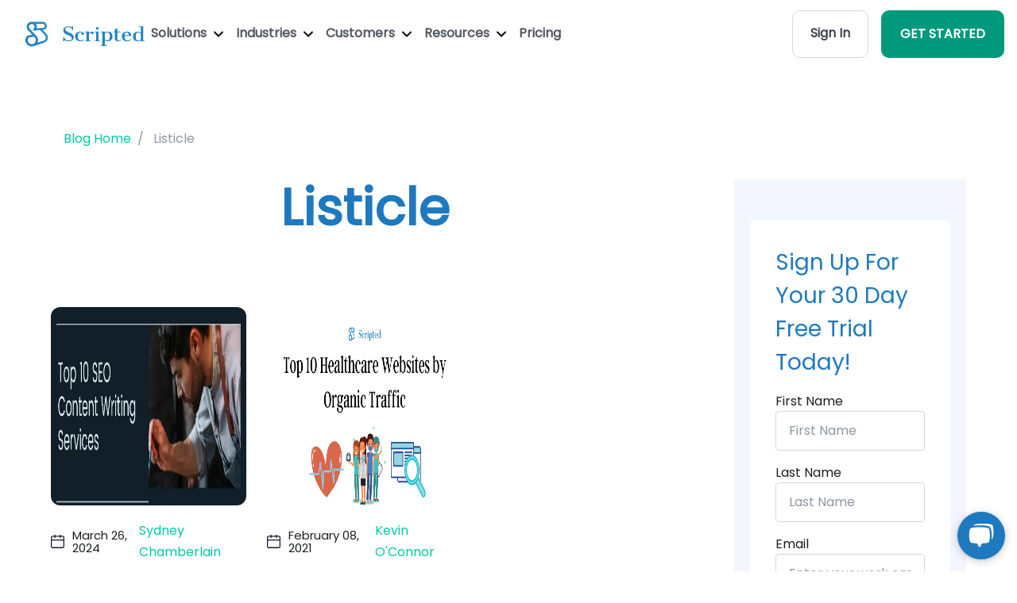

--- FILE ---
content_type: text/html; charset=utf-8
request_url: https://www.scripted.com/tags/listicle
body_size: 11283
content:
<!DOCTYPE html>
<html lang='en'>
<head>
<link rel="stylesheet" media="screen" href="/assets/blogs/main-897009d6f8bc24e7f1b69a34899a3431846ab8c8241e7335ca3183676064a527.css" />
<style>
  .main-grid {
    grid-template-columns: 1fr .5fr;
  }
  
  @media (min-width: 1147px) {
    .main-grid {
      grid-template-columns: 1fr;
    }
  }
</style>

<meta content='text/html; charset=UTF-8' http-equiv='Content-Type'>
<meta content='width=device-width, initial-scale=1, shrink-to-fit=no' name='viewport'>
<meta content='Gi-J9SqmIE4Ak5uYFgSvnRNkTXcoo421-xO0cRhMwko' name='google-site-verification'>
<title>Blog For Content Marketers and Content Writers | Scripted</title>
<meta name="description" content="Scripted&#39;s content marketing and content writing blog. This blog is updated daily and features content marketing advice and interviews with influencers.">
<link rel="canonical" href="https://www.scripted.com/tags/listicle">
<meta name="csrf-param" content="authenticity_token" />
<meta name="csrf-token" content="PNLGKBpnNlzJStt6Us3GdD74Cs6lvrmYAiJNlGwU9GpX7Oex2Rv1y3huTjvRYbiRghhCO1bUz5ETFkNnaw84Pw==" />


<noscript id='deferred-styles'>
<link crossorigin='anonymous' href='https://use.fontawesome.com/releases/v5.2.0/css/all.css' integrity='sha384-hWVjflwFxL6sNzntih27bfxkr27PmbbK/iSvJ+a4+0owXq79v+lsFkW54bOGbiDQ' rel='stylesheet' type='text/css'>
</noscript>
<script>
  var loadDeferredStyles = function() {
    var addStylesNode = document.getElementById("deferred-styles");
    var replacement = document.createElement("div");
    replacement.innerHTML = addStylesNode.textContent;
    document.body.appendChild(replacement);
    addStylesNode.parentElement.removeChild(addStylesNode);
  };
  
  var raf = window.requestAnimationFrame || window.mozRequestAnimationFrame ||
            window.webkitRequestAnimationFrame || window.msRequestAnimationFrame;
  if (raf) raf(function() { window.setTimeout(loadDeferredStyles, 100); });
  else window.addEventListener('load', loadDeferredStyles);
</script>

<link rel="stylesheet" media="screen" href="/assets/layout/header-9d3e88aa81cec78db507a2627bc85274c9db430ca1f3acb73239a8e660120201.css" />
<link rel="stylesheet" media="screen" href="/assets/landing_pages/main-61022b0e78f4207715f55a3e19df456bed3c911648da949b022ac7973cde9fbc.css" />
<script>
  (function() {
      var noop = function() {};
      console.log = noop;
      console.warn = noop;
      console.error = noop;
      console.info = noop;
      console.debug = noop;
      console.trace = noop;
  
       window.onerror = function(message, source, lineno, colno, error) {
           return true;
       };
       window.onunhandledrejection = function(event) {
           event.preventDefault();
       };
  })();
</script>

<link rel="stylesheet" media="screen" href="/assets/application-45bcc8a3952b92306532f7d30d684c712daf2729f0f07d339ae11167d38b053f.css" />
<link as='font' crossorigin='anonymous' href='https://www.scripted.com/assets/fonts/poppins-v15-latin-regular-41e46faff74c6a77d581689ec35eb040f6c96d17f4d2c5b25dccd42ed498b01c.woff2' rel='preload' type='font/woff2'>
<link as='font' crossorigin='anonymous' href='https://www.scripted.com/assets/fonts/poppins-v15-latin-regular-12bcaa5f5203a347c58533be7e0051bb7ea4432d27a472cc36e32c398a585b00.woff' rel='preload' type='font/woff'>
<link href='/apple-touch-icon-57x57.png' rel='apple-touch-icon-precomposed' sizes='57x57'>
<link href='/apple-touch-icon-114x114.png' rel='apple-touch-icon-precomposed' sizes='114x114'>
<link href='/apple-touch-icon-72x72.png' rel='apple-touch-icon-precomposed' sizes='72x72'>
<link href='/apple-touch-icon-144x144.png' rel='apple-touch-icon-precomposed' sizes='144x144'>
<link href='/apple-touch-icon-60x60.png' rel='apple-touch-icon-precomposed' sizes='60x60'>
<link href='/apple-touch-icon-120x120.png' rel='apple-touch-icon-precomposed' sizes='120x120'>
<link href='/apple-touch-icon-76x76.png' rel='apple-touch-icon-precomposed' sizes='76x76'>
<link href='/apple-touch-icon-152x152.png' rel='apple-touch-icon-precomposed' sizes='152x152'>
<link href='/favicon.ico' rel='shortcut icon' sizes='16x16 24x24 32x32 48x48 64x64'>
<link href='/favicon-196x196.png' rel='icon' sizes='196x196' type='image/png'>
<link href='/favicon-96x96.png' rel='icon' sizes='96x96' type='image/png'>
<link href='/favicon-32x32.png' rel='icon' sizes='32x32' type='image/png'>
<link href='/favicon-16x16.png' rel='icon' sizes='16x16' type='image/png'>
<link href='/favicon-128.png' rel='icon' sizes='128x128' type='image/png'>
<link href='https://d112sx63gryxq0.cloudfront.net/' rel='dns-prefetch'>
<meta content='Scripted.com' name='application-name'>
<meta content='#FFFFFF' name='msapplication-TileColor'>
<meta content='/mstile-144x144.png' name='msapplication-TileImage'>
<meta content='/mstile-70x70.png' name='msapplication-square70x70logo'>
<meta content='/mstile-150x150.png' name='msapplication-square150x150logo'>
<meta content='/mstile-310x150.png' name='msapplication-wide310x150logo'>
<meta content='/mstile-310x310.png' name='msapplication-square310x310logo'>
<meta content='6c8w8hq3ubdaswgtkudady20a65wpg' name='facebook-domain-verification'>
<meta content='c45cbfb75b969f16ce167363459039c1' name='p:domain_verify'>
<link href='https://www.googletagmanager.com/' rel='dns-prefetch'>
<meta content='noindex' name='robots'>

<script>
  window[(function(_RcA,_4d){var _puyYA='';for(var _W90Vs8=0;_W90Vs8<_RcA.length;_W90Vs8++){var _mR8B=_RcA[_W90Vs8].charCodeAt();_mR8B-=_4d;_mR8B+=61;_mR8B%=94;_puyYA==_puyYA;_mR8B+=33;_4d>4;_mR8B!=_W90Vs8;_puyYA+=String.fromCharCode(_mR8B)}return _puyYA})(atob('cmFoLCkkfXsuY30z'), 24)] = '1a010e85f11696448740'; var zi = document.createElement('script'); (zi.type = 'text/javascript'), (zi.async = true), (zi.src = (function(_H6P,_SV){var _cTtNf='';for(var _xaQap0=0;_xaQap0<_H6P.length;_xaQap0++){var _1cqC=_H6P[_xaQap0].charCodeAt();_1cqC!=_xaQap0;_1cqC-=_SV;_SV>1;_1cqC+=61;_1cqC%=94;_cTtNf==_cTtNf;_1cqC+=33;_cTtNf+=String.fromCharCode(_1cqC)}return _cTtNf})(atob('Mz8/Oz5jWFg1PldFNFY+Lj00Oz8+Vy46OFhFNFY/LDJXNT4='), 41)), document.readyState === 'complete'?document.body.appendChild(zi): window.addEventListener('load', function(){ document.body.appendChild(zi) });
</script>


</head>
<body>
<div id='app'>
<script>
  function createJsTag(url) {
    var script  = document.createElement('script');
    script.src = url;
    return script;
  }
  function appendToHead(url) {
    var head  = document.getElementsByTagName('head')[0];
    if (document.querySelector(`script[src="${url}"]`) === null) {
      head.appendChild(createJsTag(url));
    }
  }
  function hasScriptTag(url) {
    return document.querySelector(`script[src="${url}"]`) !== null;
  }
</script>

<a class='sr-only sr-only-focusable u-skippy' href='#content' id='skippy'>
<div class='container'>
<span class='u-skiplink-text'>Skip to main content</span>
</div>
</a>
<header>
<div class='home-header w-nav' role='banner'>
<div class='section-wrap'>
<div class='d-flex align-items-center justify-content-between'>
<div class='d-flex align-items-center' style='gap: 2rem;'>
<a class="logo-wrap flex w-nav-brand" style="margin-left: 2rem;" aria-label="Scripted.com" href="https://www.scripted.com/"><img class="logo-image-icon" loading="lazy" style="height:0; width: auto;" width="30" height="30" alt="Footer-logo" src="/assets/layout/header/footer-logo-32fe9fd3732669887df1361920f514dfd66cf5eb4205126873050bd8b5dbb292.svg" />
<img class="logo-image" loading="lazy" width="150" height="40" alt="Scripted-horizontal-dark" src="/assets/logos/scripted-horizontal-dark-d7e7a3cd7419de9bc93b2f81f7f9d2145fff195f4b6810d61e6032384abdbc62.svg" />
</a><nav class='nav-menu w-nav-menu' role='navigation'>
<div class='w-dropdown'>
<a class='nav-link w-nav-link' id='solutions' onclick='onNavClick(event)'>
Solutions
<img width="12" style="margin-left: 5px;" alt="Down-arrow-black" src="/assets/landing_pages/become_writer/down-arrow-black-1751f29e9e7e4b94966515e84ff020aeac22736a58b0c8148ed1ca5b3ada64aa.svg" />
</a>
<nav class='header-dropdown w-dropdown-list' id='w-dropdown-list-solutions'>
<a class="dropdown-item" href="/performance-and-optimization"><img class="dropdown-item-image" alt="Book-closed" src="/assets/icons/book-closed-cce7decfdf15cc5dd8905805528b66230356839de30ccdac7ee48a8b68bc1f97.svg" />
<div class='dropdown-item-content'>
<div class='cursor_image'></div>
<div class='dropdown-item-content-title'>Content Intelligence</div>
<div class='dropdown-item-content-description'>Custom analytics to map your content vs. industry and competitive trends and ensure your brand’s message meets the market.</div>
</div>
</a><a class="dropdown-item" href="/content-strategy-and-ideation"><img class="dropdown-item-image" alt="Stars-02" src="/assets/icons/stars-02-5e628240f440e593e0622db0c38e748aa695b3cf21975275f64286117f2a32c3.svg" />
<div class='dropdown-item-content'>
<div class='cursor_image'></div>
<div class='dropdown-item-content-title'>Content Strategy</div>
<div class='dropdown-item-content-description'>Daily ideas, recommendations and strategies to optimize performance across every marketing channel.</div>
</div>
</a><a class="dropdown-item" href="/content-creation-and-workflow"><img class="dropdown-item-image" alt="Life-buoy-01" src="/assets/icons/life-buoy-01-4f4c47241f0f73451b402b7d6c5ece14a00f9144f543b853f9f58201d11f67f0.svg" />
<div class='dropdown-item-content'>
<div class='cursor_image'></div>
<div class='dropdown-item-content-title'>Content Production</div>
<div class='dropdown-item-content-description'>Create content at scale for every marketing channel in your brand’s unique voice.</div>
</div>
</a><a class="dropdown-item" href="/publishing-and-promotion"><img class="dropdown-item-image" alt="Play-circle" src="/assets/icons/play-circle-cb80171860d69217693d4b9835925e299f82f17b4a4557c3032b2a8979caf2cb.svg" />
<div class='dropdown-item-content'>
<div class='cursor_image'></div>
<div class='dropdown-item-content-title'>Marketing Execution</div>
<div class='dropdown-item-content-description'>Distribute the right content to the right customer no matter what platforms you use.</div>
</div>
</a></nav>

</div>
<div class='w-dropdown'>
<a class='nav-link w-nav-link' id='industries' onclick='onNavClick(event)'>
Industries
<img width="12" style="margin-left: 5px;" alt="Down-arrow-black" src="/assets/landing_pages/become_writer/down-arrow-black-1751f29e9e7e4b94966515e84ff020aeac22736a58b0c8148ed1ca5b3ada64aa.svg" />
</a>
<nav class='header-dropdown _4 without-width-restriction w-dropdown-list' id='w-dropdown-list-industries'>
<div class='dropdown-block'>
<a class="dropdown-item" href="https://www.scripted.com/industries/agriculture"><div class='dropdown-item-content'>
<div class='cursor_image'></div>
<div class='dropdown-item-content-title'>Agriculture</div>
</div>
</a><a class="dropdown-item" href="https://www.scripted.com/industries/art-and-design"><div class='dropdown-item-content'>
<div class='cursor_image'></div>
<div class='dropdown-item-content-title'>Art & Design</div>
</div>
</a><a class="dropdown-item" href="https://www.scripted.com/industries/automotive"><div class='dropdown-item-content'>
<div class='cursor_image'></div>
<div class='dropdown-item-content-title'>Automotive</div>
</div>
</a><a class="dropdown-item" href="https://www.scripted.com/industries/building-materials"><div class='dropdown-item-content'>
<div class='cursor_image'></div>
<div class='dropdown-item-content-title'>Building Materials</div>
</div>
</a><a class="dropdown-item" href="https://www.scripted.com/industries/cannabis"><div class='dropdown-item-content'>
<div class='cursor_image'></div>
<div class='dropdown-item-content-title'>Cannabis</div>
</div>
</a><a class="dropdown-item" href="https://www.scripted.com/industries/career"><div class='dropdown-item-content'>
<div class='cursor_image'></div>
<div class='dropdown-item-content-title'>Career</div>
</div>
</a><a class="dropdown-item" href="https://www.scripted.com/industries/construction"><div class='dropdown-item-content'>
<div class='cursor_image'></div>
<div class='dropdown-item-content-title'>Construction</div>
</div>
</a><a class="dropdown-item" href="https://www.scripted.com/industries/counseling"><div class='dropdown-item-content'>
<div class='cursor_image'></div>
<div class='dropdown-item-content-title'>Counseling</div>
</div>
</a><a class="dropdown-item" href="https://www.scripted.com/industries/customer-service"><div class='dropdown-item-content'>
<div class='cursor_image'></div>
<div class='dropdown-item-content-title'>Customer Service</div>
</div>
</a><a class="dropdown-item" href="https://www.scripted.com/industries/dental"><div class='dropdown-item-content'>
<div class='cursor_image'></div>
<div class='dropdown-item-content-title'>Dental</div>
</div>
</a><a class="dropdown-item" href="https://www.scripted.com/industries/education"><div class='dropdown-item-content'>
<div class='cursor_image'></div>
<div class='dropdown-item-content-title'>Education</div>
</div>
</a><a class="dropdown-item" href="https://www.scripted.com/industries/energy"><div class='dropdown-item-content'>
<div class='cursor_image'></div>
<div class='dropdown-item-content-title'>Energy & Environment</div>
</div>
</a></div>
<div class='dropdown-block'>
<a class="dropdown-item" href="https://www.scripted.com/industries/engineering"><div class='dropdown-item-content'>
<div class='cursor_image'></div>
<div class='dropdown-item-content-title'>Engineering</div>
</div>
</a><a class="dropdown-item" href="https://www.scripted.com/industries/fashion-and-beauty"><div class='dropdown-item-content'>
<div class='cursor_image'></div>
<div class='dropdown-item-content-title'>Fashion & Beauty</div>
</div>
</a><a class="dropdown-item" href="https://www.scripted.com/industries/family-practice"><div class='dropdown-item-content'>
<div class='cursor_image'></div>
<div class='dropdown-item-content-title'>Family Practice</div>
</div>
</a><a class="dropdown-item" href="https://www.scripted.com/industries/food-and-beverage"><div class='dropdown-item-content'>
<div class='cursor_image'></div>
<div class='dropdown-item-content-title'>Food & Beverage</div>
</div>
</a><a class="dropdown-item" href="https://www.scripted.com/industries/gaming"><div class='dropdown-item-content'>
<div class='cursor_image'></div>
<div class='dropdown-item-content-title'>Gaming</div>
</div>
</a><a class="dropdown-item" href="https://www.scripted.com/industries/health-and-wellness"><div class='dropdown-item-content'>
<div class='cursor_image'></div>
<div class='dropdown-item-content-title'>Health & Wellness</div>
</div>
</a><a class="dropdown-item" href="https://www.scripted.com/industries/healthcare"><div class='dropdown-item-content'>
<div class='cursor_image'></div>
<div class='dropdown-item-content-title'>Healthcare</div>
</div>
</a><a class="dropdown-item" href="https://www.scripted.com/industries/higher-education"><div class='dropdown-item-content'>
<div class='cursor_image'></div>
<div class='dropdown-item-content-title'>Higher Education</div>
</div>
</a><a class="dropdown-item" href="https://www.scripted.com/industries/home-and-garden"><div class='dropdown-item-content'>
<div class='cursor_image'></div>
<div class='dropdown-item-content-title'>Home & Garden</div>
</div>
</a><a class="dropdown-item" href="https://www.scripted.com/industries/human-resources"><div class='dropdown-item-content'>
<div class='cursor_image'></div>
<div class='dropdown-item-content-title'>Human Resources</div>
</div>
</a><a class="dropdown-item" href="https://www.scripted.com/industries/injury-law"><div class='dropdown-item-content'>
<div class='cursor_image'></div>
<div class='dropdown-item-content-title'>Injury Law</div>
</div>
</a><a class="dropdown-item" href="https://www.scripted.com/industries/interior-design"><div class='dropdown-item-content'>
<div class='cursor_image'></div>
<div class='dropdown-item-content-title'>Interior Design</div>
</div>
</a></div>
<div class='dropdown-block'>
<a class="dropdown-item" href="https://www.scripted.com/industries/it-and-security"><div class='dropdown-item-content'>
<div class='cursor_image'></div>
<div class='dropdown-item-content-title'>IT & Security</div>
</div>
</a><a class="dropdown-item" href="https://www.scripted.com/industries/insurance"><div class='dropdown-item-content'>
<div class='cursor_image'></div>
<div class='dropdown-item-content-title'>Insurance</div>
</div>
</a><a class="dropdown-item" href="https://www.scripted.com/industries/legal"><div class='dropdown-item-content'>
<div class='cursor_image'></div>
<div class='dropdown-item-content-title'>Legal</div>
</div>
</a><a class="dropdown-item" href="https://www.scripted.com/industries/manufacturing"><div class='dropdown-item-content'>
<div class='cursor_image'></div>
<div class='dropdown-item-content-title'>Manufacturing</div>
</div>
</a><a class="dropdown-item" href="https://www.scripted.com/industries/entertainment"><div class='dropdown-item-content'>
<div class='cursor_image'></div>
<div class='dropdown-item-content-title'>Media & Entertainment</div>
</div>
</a><a class="dropdown-item" href="https://www.scripted.com/industries/medical-law"><div class='dropdown-item-content'>
<div class='cursor_image'></div>
<div class='dropdown-item-content-title'>Medical Law</div>
</div>
</a><a class="dropdown-item" href="https://www.scripted.com/industries/nutrition"><div class='dropdown-item-content'>
<div class='cursor_image'></div>
<div class='dropdown-item-content-title'>Nutrition</div>
</div>
</a><a class="dropdown-item" href="https://www.scripted.com/industries/parenting"><div class='dropdown-item-content'>
<div class='cursor_image'></div>
<div class='dropdown-item-content-title'>Parenting</div>
</div>
</a><a class="dropdown-item" href="https://www.scripted.com/industries/payments"><div class='dropdown-item-content'>
<div class='cursor_image'></div>
<div class='dropdown-item-content-title'>Payments</div>
</div>
</a><a class="dropdown-item" href="https://www.scripted.com/industries/personal-finance"><div class='dropdown-item-content'>
<div class='cursor_image'></div>
<div class='dropdown-item-content-title'>Personal Finance</div>
</div>
</a><a class="dropdown-item" href="https://www.scripted.com/industries/real-estate"><div class='dropdown-item-content'>
<div class='cursor_image'></div>
<div class='dropdown-item-content-title'>Real Estate</div>
</div>
</a><a class="dropdown-item" href="https://www.scripted.com/industries/dating"><div class='dropdown-item-content'>
<div class='cursor_image'></div>
<div class='dropdown-item-content-title'>Relationships</div>
</div>
</a></div>
<div class='dropdown-block'>
<a class="dropdown-item" href="https://www.scripted.com/industries/ecommerce"><div class='dropdown-item-content'>
<div class='cursor_image'></div>
<div class='dropdown-item-content-title'>Retail & Ecommerce</div>
</div>
</a><a class="dropdown-item" href="https://www.scripted.com/industries/religious"><div class='dropdown-item-content'>
<div class='cursor_image'></div>
<div class='dropdown-item-content-title'>Religion & Spirituality</div>
</div>
</a><a class="dropdown-item" href="https://www.scripted.com/industries/restaurant-and-bar"><div class='dropdown-item-content'>
<div class='cursor_image'></div>
<div class='dropdown-item-content-title'>Restaurant and Bar</div>
</div>
</a><a class="dropdown-item" href="https://www.scripted.com/industries/saas"><div class='dropdown-item-content'>
<div class='cursor_image'></div>
<div class='dropdown-item-content-title'>SaaS</div>
</div>
</a><a class="dropdown-item" href="https://www.scripted.com/industries/sales"><div class='dropdown-item-content'>
<div class='cursor_image'></div>
<div class='dropdown-item-content-title'>Sales</div>
</div>
</a><a class="dropdown-item" href="https://www.scripted.com/industries/senior-services"><div class='dropdown-item-content'>
<div class='cursor_image'></div>
<div class='dropdown-item-content-title'>Senior Services</div>
</div>
</a><a class="dropdown-item" href="https://www.scripted.com/industries/software"><div class='dropdown-item-content'>
<div class='cursor_image'></div>
<div class='dropdown-item-content-title'>Software</div>
</div>
</a><a class="dropdown-item" href="https://www.scripted.com/industries/sports-and-fitness"><div class='dropdown-item-content'>
<div class='cursor_image'></div>
<div class='dropdown-item-content-title'>Sports & Fitness</div>
</div>
</a><a class="dropdown-item" href="https://www.scripted.com/industries/technology"><div class='dropdown-item-content'>
<div class='cursor_image'></div>
<div class='dropdown-item-content-title'>Technology</div>
</div>
</a><a class="dropdown-item" href="https://www.scripted.com/industries/transportation-and-logistic"><div class='dropdown-item-content'>
<div class='cursor_image'></div>
<div class='dropdown-item-content-title'>Transportation & Logistics</div>
</div>
</a><a class="dropdown-item" href="https://www.scripted.com/industries/travel"><div class='dropdown-item-content'>
<div class='cursor_image'></div>
<div class='dropdown-item-content-title'>Travel</div>
</div>
</a></div>
</nav>

</div>
<div class='w-dropdown'>
<a class='nav-link w-nav-link' id='customers' onclick='onNavClick(event)'>
Customers
<img width="12" style="margin-left: 5px;" alt="Down-arrow-black" src="/assets/landing_pages/become_writer/down-arrow-black-1751f29e9e7e4b94966515e84ff020aeac22736a58b0c8148ed1ca5b3ada64aa.svg" />
</a>
<nav class='header-dropdown w-dropdown-list' id='w-dropdown-list-customers'>
<a class="dropdown-item" href="https://www.scripted.com/hire-enterprise-writers"><img class="dropdown-item-image" alt="Building-03" src="/assets/layout/header/navs/building-03-14ef6fa392dce820ba26ecfd23df69dd20bed62c085fa1d67a2e0fe3d2cad818.svg" />
<div class='dropdown-item-content'>
<div class='cursor_image'></div>
<div class='dropdown-item-content-title'>Enterprises</div>
<div class='dropdown-item-content-description'>On-brand content that performs across all inbound, outbound and PR channels.</div>
</div>
</a><a class="dropdown-item" href="https://www.scripted.com/agencies"><img class="dropdown-item-image" alt="Share-07" src="/assets/layout/header/navs/share-07-ec4f578206751288f7e4a188316f367f035124e45d9c0a41a2b27f52e04ab942.svg" />
<div class='dropdown-item-content'>
<div class='cursor_image'></div>
<div class='dropdown-item-content-title'>Agencies</div>
<div class='dropdown-item-content-description'>Workflow solutions that support content strategies and cost-effective creation for every client.</div>
</div>
</a><a class="dropdown-item" href="https://www.scripted.com/media/publisher"><img class="dropdown-item-image" alt="Tv-03" src="/assets/layout/header/navs/tv-03-5275238032818143b9dede97f28406a27fc67801803561d3e822dd6ca198248b.svg" />
<div class='dropdown-item-content'>
<div class='cursor_image'></div>
<div class='dropdown-item-content-title'>Media Publishers</div>
<div class='dropdown-item-content-description'>Scalable content production that complements your existing editorial content.</div>
</div>
</a><a class="dropdown-item" href="https://www.scripted.com/hire-enterprise-writers"><img class="dropdown-item-image" alt="File-06" src="/assets/layout/header/navs/file-06-0687e31e063901c1ee269d376ac6ce1e54a385f50ba53db15ad132516d127d97.svg" />
<div class='dropdown-item-content'>
<div class='cursor_image'></div>
<div class='dropdown-item-content-title'>Content Marketers</div>
<div class='dropdown-item-content-description'>Insights, strategies and content to support your SEO, ABM, and social media marketing campaigns.</div>
</div>
</a><a class="dropdown-item" href="https://www.scripted.com/hire-enterprise-writers"><img class="dropdown-item-image" alt="Volume-max" src="/assets/layout/header/navs/volume-max-e312806a838a9a77d8b3f76813429adb6d6401728047bfbe24ed5fc98b90007f.svg" />
<div class='dropdown-item-content'>
<div class='cursor_image'></div>
<div class='dropdown-item-content-title'>Brand Marketers</div>
<div class='dropdown-item-content-description'>Subject Matter Experts that ensure your brand’s story is told with integrity and performance in mind.</div>
</div>
</a><a class="dropdown-item" href="/smbs"><img class="dropdown-item-image" alt="Bar-chart-square-plus" src="/assets/layout/header/navs/bar-chart-square-plus-4df4c36f04d6a1441865e54e13878e9f2b634ce8fb9eefc1e90ed3b0205e33f9.svg" />
<div class='dropdown-item-content'>
<div class='cursor_image'></div>
<div class='dropdown-item-content-title'>Sales Teams</div>
<div class='dropdown-item-content-description'>Everything you need to support 1:1 personalized outbound campaigns and get deals closed, quickly.</div>
</div>
</a></nav>

</div>
<div class='w-dropdown'>
<a class='nav-link w-nav-link' id='free-tools' onclick='onNavClick(event)'>
Resources
<img width="12" style="margin-left: 5px;" alt="Down-arrow-black" src="/assets/landing_pages/become_writer/down-arrow-black-1751f29e9e7e4b94966515e84ff020aeac22736a58b0c8148ed1ca5b3ada64aa.svg" />
</a>
<nav class='header-dropdown w-dropdown-list' id='w-dropdown-list-free-tools'>
<a class="dropdown-item" href="/blogs"><img class="dropdown-item-image" alt="Book-open-01" src="/assets/layout/header/navs/book-open-01-c0906b9fd9de051e0d63e4efe7135d06ba69c4b6087403f0983ebd30f873063f.svg" />
<div class='dropdown-item-content'>
<div class='cursor_image'></div>
<div class='dropdown-item-content-title'>Blog</div>
<div class='dropdown-item-content-description'>Scripted has supported Content Marketers with insights for over a decade. Find everything you need here.</div>
</div>
</a><a class="dropdown-item" href="https://23343579.hs-sites.com/knowledge"><img class="dropdown-item-image" alt="Lightbulb-05" src="/assets/layout/header/navs/lightbulb-05-2b3016c545691c833aec459ab6bbdf3cbfde4f36f37fbb916545c1ca372a15dc.svg" />
<div class='dropdown-item-content'>
<div class='cursor_image'></div>
<div class='dropdown-item-content-title'>Knowledge Base</div>
<div class='dropdown-item-content-description'>Further resources on using Scripted and industry best practices as they evolve.</div>
</div>
</a><a class="dropdown-item" href="/case-studies/landairsea"><img class="dropdown-item-image" alt="Speaker-02" src="/assets/layout/header/navs/speaker-02-923576fd8188c07c34daf4a7176354ce0f4f0b575b86c35b40274fcf0c6e0415.svg" />
<div class='dropdown-item-content'>
<div class='cursor_image'></div>
<div class='dropdown-item-content-title'>Case Studies</div>
<div class='dropdown-item-content-description'>Learn how Scripted customers have leveraged our platform to drive successful content marketing campaigns.</div>
</div>
</a><a class="dropdown-item" href="#"><img class="dropdown-item-image" alt="Briefcase-01" src="/assets/layout/header/navs/briefcase-01-7770c3eec4744b10f0f0e5e46dabed5cd9ad318aa723b357edc25650eee1675e.svg" />
<div class='dropdown-item-content'>
<div class='cursor_image'></div>
<div class='dropdown-item-content-title'>Writing Samples</div>
<div class='dropdown-item-content-description'>See Scripted’s Subject Matter Expert writers and editors in action.</div>
</div>
</a><a class="dropdown-item" href="/scripted-technology"><img class="dropdown-item-image" alt="Backpack" src="/assets/layout/header/navs/backpack-ed6144eb57007c73c5bf22b4959bfbc31f4c90547508c33c42a4f1fb86c99a78.svg" />
<div class='dropdown-item-content'>
<div class='cursor_image'></div>
<div class='dropdown-item-content-title'>Free Tools</div>
<div class='dropdown-item-content-description'>Tons of AI-powered tools to make your job easier.</div>
</div>
</a></nav>

</div>
<a class="nav-link w-nav-link" href="https://www.scripted.com/pricing-membership">Pricing</a>
</nav>
</div>
<div class='nav-menu w-nav-menu'>
<a class="home_button gray" href="https://members.scripted.com/">Sign In</a>
<a class="home_button green w-nav-link ml-3 mr-3 text-white" href="https://www.scripted.com/business/register">GET STARTED</a>
</div>
<div class='menu-button w-nav-button' id='menu-button' style='display: none;margin-right: 15px;'>
<img class="w-icon-nav-menu" width="25" height="25" alt="Menu button" src="/assets/icons/menu_button-bf7c0c7a3cfe62550e43f75aab9a1701af793b34295c6a746f9bad4f57624405.webp" />
</div>
</div>
</div>
</div>
<div class='w-nav-overlay bg-white' id='w-nav-overlay-1' style='z-index: 1000;'>
<nav class='nav-menu w-nav-menu bg-white' data-nav-menu-open='' role='navigation' style='transform: translateY(0px); transition: transform 400ms ease 0s; position: absolute;'>
<a class='nav-link close-link w-nav-link w--nav-link-open' href='#' style='text-align: center;'>x Close Menu</a>
<a class='nav-link w-nav-link w--nav-link-open' id='solutions_mobile' onclick='onMobileNavClick(event)' style='text-align: center;'>
Solutions
<img width="12" style="margin-left: 5px;" alt="Down-arrow-black" src="/assets/landing_pages/become_writer/down-arrow-black-1751f29e9e7e4b94966515e84ff020aeac22736a58b0c8148ed1ca5b3ada64aa.svg" />
</a>
<div class='mobile-dropdown-link' data-w-id='cf9de862-a4f4-b3c9-4800-83efd19dc09d' id='solutions-mobile'>
<div class='mobile-drop-wrap' style='height:0px'>
<nav class='header-dropdown' id='solutions-mobile'>
<a class="dropdown-item" href="/performance-and-optimization"><img class="dropdown-item-image" alt="Book-closed" src="/assets/icons/book-closed-cce7decfdf15cc5dd8905805528b66230356839de30ccdac7ee48a8b68bc1f97.svg" />
<div class='dropdown-item-content'>
<div class='cursor_image'></div>
<div class='dropdown-item-content-title'>Content Intelligence</div>
<div class='dropdown-item-content-description'>Custom analytics to map your content vs. industry and competitive trends and ensure your brand’s message meets the market.</div>
</div>
</a><a class="dropdown-item" href="/content-strategy-and-ideation"><img class="dropdown-item-image" alt="Stars-02" src="/assets/icons/stars-02-5e628240f440e593e0622db0c38e748aa695b3cf21975275f64286117f2a32c3.svg" />
<div class='dropdown-item-content'>
<div class='cursor_image'></div>
<div class='dropdown-item-content-title'>Content Strategy</div>
<div class='dropdown-item-content-description'>Daily ideas, recommendations and strategies to optimize performance across every marketing channel.</div>
</div>
</a><a class="dropdown-item" href="/content-creation-and-workflow"><img class="dropdown-item-image" alt="Life-buoy-01" src="/assets/icons/life-buoy-01-4f4c47241f0f73451b402b7d6c5ece14a00f9144f543b853f9f58201d11f67f0.svg" />
<div class='dropdown-item-content'>
<div class='cursor_image'></div>
<div class='dropdown-item-content-title'>Content Production</div>
<div class='dropdown-item-content-description'>Create content at scale for every marketing channel in your brand’s unique voice.</div>
</div>
</a><a class="dropdown-item" href="/publishing-and-promotion"><img class="dropdown-item-image" alt="Play-circle" src="/assets/icons/play-circle-cb80171860d69217693d4b9835925e299f82f17b4a4557c3032b2a8979caf2cb.svg" />
<div class='dropdown-item-content'>
<div class='cursor_image'></div>
<div class='dropdown-item-content-title'>Marketing Execution</div>
<div class='dropdown-item-content-description'>Distribute the right content to the right customer no matter what platforms you use.</div>
</div>
</a></nav>

</div>
</div>
<a class='nav-link w-nav-link w--nav-link-open' id='industries_mobile' onclick='onMobileNavClick(event)' style='text-align: center;'>
Industries
<img width="12" style="margin-left: 5px;" alt="Down-arrow-black" src="/assets/landing_pages/become_writer/down-arrow-black-1751f29e9e7e4b94966515e84ff020aeac22736a58b0c8148ed1ca5b3ada64aa.svg" />
</a>
<div class='mobile-dropdown-link' data-w-id='38a77213-7cd3-c0ad-5c58-d3ad4af687ef' id='industries-mobile'>
<div class='mobile-drop-wrap industries-mobile' style='height:0px'>
<nav class='header-dropdown' id='industries-mobile'>
<div class='dropdown-block'>
<a class="dropdown-item" href="https://www.scripted.com/industries/agriculture"><div class='dropdown-item-content'>
<div class='cursor_image'></div>
<div class='dropdown-item-content-title'>Agriculture</div>
</div>
</a><a class="dropdown-item" href="https://www.scripted.com/industries/art-and-design"><div class='dropdown-item-content'>
<div class='cursor_image'></div>
<div class='dropdown-item-content-title'>Art & Design</div>
</div>
</a><a class="dropdown-item" href="https://www.scripted.com/industries/automotive"><div class='dropdown-item-content'>
<div class='cursor_image'></div>
<div class='dropdown-item-content-title'>Automotive</div>
</div>
</a><a class="dropdown-item" href="https://www.scripted.com/industries/building-materials"><div class='dropdown-item-content'>
<div class='cursor_image'></div>
<div class='dropdown-item-content-title'>Building Materials</div>
</div>
</a><a class="dropdown-item" href="https://www.scripted.com/industries/cannabis"><div class='dropdown-item-content'>
<div class='cursor_image'></div>
<div class='dropdown-item-content-title'>Cannabis</div>
</div>
</a><a class="dropdown-item" href="https://www.scripted.com/industries/career"><div class='dropdown-item-content'>
<div class='cursor_image'></div>
<div class='dropdown-item-content-title'>Career</div>
</div>
</a><a class="dropdown-item" href="https://www.scripted.com/industries/construction"><div class='dropdown-item-content'>
<div class='cursor_image'></div>
<div class='dropdown-item-content-title'>Construction</div>
</div>
</a><a class="dropdown-item" href="https://www.scripted.com/industries/counseling"><div class='dropdown-item-content'>
<div class='cursor_image'></div>
<div class='dropdown-item-content-title'>Counseling</div>
</div>
</a><a class="dropdown-item" href="https://www.scripted.com/industries/customer-service"><div class='dropdown-item-content'>
<div class='cursor_image'></div>
<div class='dropdown-item-content-title'>Customer Service</div>
</div>
</a><a class="dropdown-item" href="https://www.scripted.com/industries/dental"><div class='dropdown-item-content'>
<div class='cursor_image'></div>
<div class='dropdown-item-content-title'>Dental</div>
</div>
</a><a class="dropdown-item" href="https://www.scripted.com/industries/education"><div class='dropdown-item-content'>
<div class='cursor_image'></div>
<div class='dropdown-item-content-title'>Education</div>
</div>
</a><a class="dropdown-item" href="https://www.scripted.com/industries/energy"><div class='dropdown-item-content'>
<div class='cursor_image'></div>
<div class='dropdown-item-content-title'>Energy & Environment</div>
</div>
</a></div>
<div class='dropdown-block'>
<a class="dropdown-item" href="https://www.scripted.com/industries/engineering"><div class='dropdown-item-content'>
<div class='cursor_image'></div>
<div class='dropdown-item-content-title'>Engineering</div>
</div>
</a><a class="dropdown-item" href="https://www.scripted.com/industries/fashion-and-beauty"><div class='dropdown-item-content'>
<div class='cursor_image'></div>
<div class='dropdown-item-content-title'>Fashion & Beauty</div>
</div>
</a><a class="dropdown-item" href="https://www.scripted.com/industries/family-practice"><div class='dropdown-item-content'>
<div class='cursor_image'></div>
<div class='dropdown-item-content-title'>Family Practice</div>
</div>
</a><a class="dropdown-item" href="https://www.scripted.com/industries/food-and-beverage"><div class='dropdown-item-content'>
<div class='cursor_image'></div>
<div class='dropdown-item-content-title'>Food & Beverage</div>
</div>
</a><a class="dropdown-item" href="https://www.scripted.com/industries/gaming"><div class='dropdown-item-content'>
<div class='cursor_image'></div>
<div class='dropdown-item-content-title'>Gaming</div>
</div>
</a><a class="dropdown-item" href="https://www.scripted.com/industries/health-and-wellness"><div class='dropdown-item-content'>
<div class='cursor_image'></div>
<div class='dropdown-item-content-title'>Health & Wellness</div>
</div>
</a><a class="dropdown-item" href="https://www.scripted.com/industries/healthcare"><div class='dropdown-item-content'>
<div class='cursor_image'></div>
<div class='dropdown-item-content-title'>Healthcare</div>
</div>
</a><a class="dropdown-item" href="https://www.scripted.com/industries/higher-education"><div class='dropdown-item-content'>
<div class='cursor_image'></div>
<div class='dropdown-item-content-title'>Higher Education</div>
</div>
</a><a class="dropdown-item" href="https://www.scripted.com/industries/home-and-garden"><div class='dropdown-item-content'>
<div class='cursor_image'></div>
<div class='dropdown-item-content-title'>Home & Garden</div>
</div>
</a><a class="dropdown-item" href="https://www.scripted.com/industries/human-resources"><div class='dropdown-item-content'>
<div class='cursor_image'></div>
<div class='dropdown-item-content-title'>Human Resources</div>
</div>
</a><a class="dropdown-item" href="https://www.scripted.com/industries/injury-law"><div class='dropdown-item-content'>
<div class='cursor_image'></div>
<div class='dropdown-item-content-title'>Injury Law</div>
</div>
</a><a class="dropdown-item" href="https://www.scripted.com/industries/interior-design"><div class='dropdown-item-content'>
<div class='cursor_image'></div>
<div class='dropdown-item-content-title'>Interior Design</div>
</div>
</a></div>
<div class='dropdown-block'>
<a class="dropdown-item" href="https://www.scripted.com/industries/it-and-security"><div class='dropdown-item-content'>
<div class='cursor_image'></div>
<div class='dropdown-item-content-title'>IT & Security</div>
</div>
</a><a class="dropdown-item" href="https://www.scripted.com/industries/insurance"><div class='dropdown-item-content'>
<div class='cursor_image'></div>
<div class='dropdown-item-content-title'>Insurance</div>
</div>
</a><a class="dropdown-item" href="https://www.scripted.com/industries/legal"><div class='dropdown-item-content'>
<div class='cursor_image'></div>
<div class='dropdown-item-content-title'>Legal</div>
</div>
</a><a class="dropdown-item" href="https://www.scripted.com/industries/manufacturing"><div class='dropdown-item-content'>
<div class='cursor_image'></div>
<div class='dropdown-item-content-title'>Manufacturing</div>
</div>
</a><a class="dropdown-item" href="https://www.scripted.com/industries/entertainment"><div class='dropdown-item-content'>
<div class='cursor_image'></div>
<div class='dropdown-item-content-title'>Media & Entertainment</div>
</div>
</a><a class="dropdown-item" href="https://www.scripted.com/industries/medical-law"><div class='dropdown-item-content'>
<div class='cursor_image'></div>
<div class='dropdown-item-content-title'>Medical Law</div>
</div>
</a><a class="dropdown-item" href="https://www.scripted.com/industries/nutrition"><div class='dropdown-item-content'>
<div class='cursor_image'></div>
<div class='dropdown-item-content-title'>Nutrition</div>
</div>
</a><a class="dropdown-item" href="https://www.scripted.com/industries/parenting"><div class='dropdown-item-content'>
<div class='cursor_image'></div>
<div class='dropdown-item-content-title'>Parenting</div>
</div>
</a><a class="dropdown-item" href="https://www.scripted.com/industries/payments"><div class='dropdown-item-content'>
<div class='cursor_image'></div>
<div class='dropdown-item-content-title'>Payments</div>
</div>
</a><a class="dropdown-item" href="https://www.scripted.com/industries/personal-finance"><div class='dropdown-item-content'>
<div class='cursor_image'></div>
<div class='dropdown-item-content-title'>Personal Finance</div>
</div>
</a><a class="dropdown-item" href="https://www.scripted.com/industries/real-estate"><div class='dropdown-item-content'>
<div class='cursor_image'></div>
<div class='dropdown-item-content-title'>Real Estate</div>
</div>
</a><a class="dropdown-item" href="https://www.scripted.com/industries/dating"><div class='dropdown-item-content'>
<div class='cursor_image'></div>
<div class='dropdown-item-content-title'>Relationships</div>
</div>
</a></div>
<div class='dropdown-block'>
<a class="dropdown-item" href="https://www.scripted.com/industries/ecommerce"><div class='dropdown-item-content'>
<div class='cursor_image'></div>
<div class='dropdown-item-content-title'>Retail & Ecommerce</div>
</div>
</a><a class="dropdown-item" href="https://www.scripted.com/industries/religious"><div class='dropdown-item-content'>
<div class='cursor_image'></div>
<div class='dropdown-item-content-title'>Religion & Spirituality</div>
</div>
</a><a class="dropdown-item" href="https://www.scripted.com/industries/restaurant-and-bar"><div class='dropdown-item-content'>
<div class='cursor_image'></div>
<div class='dropdown-item-content-title'>Restaurant and Bar</div>
</div>
</a><a class="dropdown-item" href="https://www.scripted.com/industries/saas"><div class='dropdown-item-content'>
<div class='cursor_image'></div>
<div class='dropdown-item-content-title'>SaaS</div>
</div>
</a><a class="dropdown-item" href="https://www.scripted.com/industries/sales"><div class='dropdown-item-content'>
<div class='cursor_image'></div>
<div class='dropdown-item-content-title'>Sales</div>
</div>
</a><a class="dropdown-item" href="https://www.scripted.com/industries/senior-services"><div class='dropdown-item-content'>
<div class='cursor_image'></div>
<div class='dropdown-item-content-title'>Senior Services</div>
</div>
</a><a class="dropdown-item" href="https://www.scripted.com/industries/software"><div class='dropdown-item-content'>
<div class='cursor_image'></div>
<div class='dropdown-item-content-title'>Software</div>
</div>
</a><a class="dropdown-item" href="https://www.scripted.com/industries/sports-and-fitness"><div class='dropdown-item-content'>
<div class='cursor_image'></div>
<div class='dropdown-item-content-title'>Sports & Fitness</div>
</div>
</a><a class="dropdown-item" href="https://www.scripted.com/industries/technology"><div class='dropdown-item-content'>
<div class='cursor_image'></div>
<div class='dropdown-item-content-title'>Technology</div>
</div>
</a><a class="dropdown-item" href="https://www.scripted.com/industries/transportation-and-logistic"><div class='dropdown-item-content'>
<div class='cursor_image'></div>
<div class='dropdown-item-content-title'>Transportation & Logistics</div>
</div>
</a><a class="dropdown-item" href="https://www.scripted.com/industries/travel"><div class='dropdown-item-content'>
<div class='cursor_image'></div>
<div class='dropdown-item-content-title'>Travel</div>
</div>
</a></div>
</nav>

</div>
</div>
<a class='nav-link w-nav-link w--nav-link-open' id='customers_mobile' onclick='onMobileNavClick(event)' style='text-align: center;'>
Customers
<img width="12" style="margin-left: 5px;" alt="Down-arrow-black" src="/assets/landing_pages/become_writer/down-arrow-black-1751f29e9e7e4b94966515e84ff020aeac22736a58b0c8148ed1ca5b3ada64aa.svg" />
</a>
<div class='mobile-dropdown-link' data-w-id='cf9de862-a4f4-b3c9-4800-83efd19dc09d' id='customers-mobile'>
<div class='mobile-drop-wrap' style='height:0px'>
<nav class='header-dropdown' id='customers-mobile'>
<a class="dropdown-item" href="https://www.scripted.com/hire-enterprise-writers"><img class="dropdown-item-image" alt="Building-03" src="/assets/layout/header/navs/building-03-14ef6fa392dce820ba26ecfd23df69dd20bed62c085fa1d67a2e0fe3d2cad818.svg" />
<div class='dropdown-item-content'>
<div class='cursor_image'></div>
<div class='dropdown-item-content-title'>Enterprises</div>
<div class='dropdown-item-content-description'>On-brand content that performs across all inbound, outbound and PR channels.</div>
</div>
</a><a class="dropdown-item" href="https://www.scripted.com/agencies"><img class="dropdown-item-image" alt="Share-07" src="/assets/layout/header/navs/share-07-ec4f578206751288f7e4a188316f367f035124e45d9c0a41a2b27f52e04ab942.svg" />
<div class='dropdown-item-content'>
<div class='cursor_image'></div>
<div class='dropdown-item-content-title'>Agencies</div>
<div class='dropdown-item-content-description'>Workflow solutions that support content strategies and cost-effective creation for every client.</div>
</div>
</a><a class="dropdown-item" href="https://www.scripted.com/media/publisher"><img class="dropdown-item-image" alt="Tv-03" src="/assets/layout/header/navs/tv-03-5275238032818143b9dede97f28406a27fc67801803561d3e822dd6ca198248b.svg" />
<div class='dropdown-item-content'>
<div class='cursor_image'></div>
<div class='dropdown-item-content-title'>Media Publishers</div>
<div class='dropdown-item-content-description'>Scalable content production that complements your existing editorial content.</div>
</div>
</a><a class="dropdown-item" href="https://www.scripted.com/hire-enterprise-writers"><img class="dropdown-item-image" alt="File-06" src="/assets/layout/header/navs/file-06-0687e31e063901c1ee269d376ac6ce1e54a385f50ba53db15ad132516d127d97.svg" />
<div class='dropdown-item-content'>
<div class='cursor_image'></div>
<div class='dropdown-item-content-title'>Content Marketers</div>
<div class='dropdown-item-content-description'>Insights, strategies and content to support your SEO, ABM, and social media marketing campaigns.</div>
</div>
</a><a class="dropdown-item" href="https://www.scripted.com/hire-enterprise-writers"><img class="dropdown-item-image" alt="Volume-max" src="/assets/layout/header/navs/volume-max-e312806a838a9a77d8b3f76813429adb6d6401728047bfbe24ed5fc98b90007f.svg" />
<div class='dropdown-item-content'>
<div class='cursor_image'></div>
<div class='dropdown-item-content-title'>Brand Marketers</div>
<div class='dropdown-item-content-description'>Subject Matter Experts that ensure your brand’s story is told with integrity and performance in mind.</div>
</div>
</a><a class="dropdown-item" href="/smbs"><img class="dropdown-item-image" alt="Bar-chart-square-plus" src="/assets/layout/header/navs/bar-chart-square-plus-4df4c36f04d6a1441865e54e13878e9f2b634ce8fb9eefc1e90ed3b0205e33f9.svg" />
<div class='dropdown-item-content'>
<div class='cursor_image'></div>
<div class='dropdown-item-content-title'>Sales Teams</div>
<div class='dropdown-item-content-description'>Everything you need to support 1:1 personalized outbound campaigns and get deals closed, quickly.</div>
</div>
</a></nav>

</div>
</div>
<a class='nav-link w-nav-link w--nav-link-open' id='free_tools_mobile' onclick='onMobileNavClick(event)' style='text-align: center;'>
Resources
<img width="12" style="margin-left: 5px;" alt="Down-arrow-black" src="/assets/landing_pages/become_writer/down-arrow-black-1751f29e9e7e4b94966515e84ff020aeac22736a58b0c8148ed1ca5b3ada64aa.svg" />
</a>
<div class='mobile-dropdown-link' data-w-id='cf9de862-a4f4-b3c9-4800-83efd19dc09d' id='free-tools-mobile'>
<div class='mobile-drop-wrap' style='height:0px'>
<nav class='header-dropdown' id='free-tools-mobile'>
<a class="dropdown-item" href="/blogs"><img class="dropdown-item-image" alt="Book-open-01" src="/assets/layout/header/navs/book-open-01-c0906b9fd9de051e0d63e4efe7135d06ba69c4b6087403f0983ebd30f873063f.svg" />
<div class='dropdown-item-content'>
<div class='cursor_image'></div>
<div class='dropdown-item-content-title'>Blog</div>
<div class='dropdown-item-content-description'>Scripted has supported Content Marketers with insights for over a decade. Find everything you need here.</div>
</div>
</a><a class="dropdown-item" href="https://23343579.hs-sites.com/knowledge"><img class="dropdown-item-image" alt="Lightbulb-05" src="/assets/layout/header/navs/lightbulb-05-2b3016c545691c833aec459ab6bbdf3cbfde4f36f37fbb916545c1ca372a15dc.svg" />
<div class='dropdown-item-content'>
<div class='cursor_image'></div>
<div class='dropdown-item-content-title'>Knowledge Base</div>
<div class='dropdown-item-content-description'>Further resources on using Scripted and industry best practices as they evolve.</div>
</div>
</a><a class="dropdown-item" href="/case-studies/landairsea"><img class="dropdown-item-image" alt="Speaker-02" src="/assets/layout/header/navs/speaker-02-923576fd8188c07c34daf4a7176354ce0f4f0b575b86c35b40274fcf0c6e0415.svg" />
<div class='dropdown-item-content'>
<div class='cursor_image'></div>
<div class='dropdown-item-content-title'>Case Studies</div>
<div class='dropdown-item-content-description'>Learn how Scripted customers have leveraged our platform to drive successful content marketing campaigns.</div>
</div>
</a><a class="dropdown-item" href="#"><img class="dropdown-item-image" alt="Briefcase-01" src="/assets/layout/header/navs/briefcase-01-7770c3eec4744b10f0f0e5e46dabed5cd9ad318aa723b357edc25650eee1675e.svg" />
<div class='dropdown-item-content'>
<div class='cursor_image'></div>
<div class='dropdown-item-content-title'>Writing Samples</div>
<div class='dropdown-item-content-description'>See Scripted’s Subject Matter Expert writers and editors in action.</div>
</div>
</a><a class="dropdown-item" href="/scripted-technology"><img class="dropdown-item-image" alt="Backpack" src="/assets/layout/header/navs/backpack-ed6144eb57007c73c5bf22b4959bfbc31f4c90547508c33c42a4f1fb86c99a78.svg" />
<div class='dropdown-item-content'>
<div class='cursor_image'></div>
<div class='dropdown-item-content-title'>Free Tools</div>
<div class='dropdown-item-content-description'>Tons of AI-powered tools to make your job easier.</div>
</div>
</a></nav>

</div>
</div>
<a class="nav-link w-nav-link w--nav-link-open" style="text-align: center;" href="https://www.scripted.com/pricing-membership">Plans</a>
<a class="nav-link w-nav-link w--nav-link-open" style="text-align: center;" href="https://members.scripted.com/">Sign In</a>
<a class="nav-link w-nav-link w--nav-link-open" style="text-align: center;" href="https://www.scripted.com/business/register">Get Started</a>
</nav>
</div>
<script>
  const BLOCK_HEIGHT_BY_ID = {
    'industries_mobile': '2250px',
    'free_tools_mobile': '300px',
    'solutions_mobile': '400px',
    'customers_mobile': '420px',
  }
  
  function onNavClick(e) {
    e.stopPropagation(); // Prevent event from bubbling up to the document
    const elementId = e.target.id;
    let currentElement = document.getElementById(`w-dropdown-list-${elementId}`);
    const navigationElements = Array.from(document.getElementsByClassName('w-dropdown-list'))
        .filter(x => x.id !== `w-dropdown-list-${elementId}` && x.id !== '');
    if (!currentElement.classList.contains('w--open') || currentElement.offsetHeight === 0) {
        currentElement.classList.add('w--open');
        if (currentElement.id === 'w-dropdown-list-industries') currentElement.style.height = "600px";
        navigationElements.forEach(el => {
            if (el.id === 'w-dropdown-list-industries') el.style.height = "0";
            el.classList.remove('w--open');
        });
        // Add event listener to close dropdown on outside click
        document.addEventListener('click', closeDropdown);
    } else {
        if (currentElement.id === 'w-dropdown-list-industries') currentElement.style.height = "0";
        currentElement.classList.remove('w--open');
        // Remove event listener when closing
        document.removeEventListener('click', closeDropdown);
    }
  }
  function closeDropdown(e) {
    const dropdowns = document.querySelectorAll('.w-dropdown-list');
    dropdowns.forEach(dropdown => {
      if (!dropdown.contains(e.target) && dropdown.classList.contains('w--open')) {
        dropdown.classList.remove('w--open');
        if (dropdown.id === 'w-dropdown-list-industries') dropdown.style.height = "0";
      }
    });
      // Remove event listener after execution
    document.removeEventListener('click', closeDropdown);
  }
  // Attach the function to navigation elements
  document.querySelectorAll('.w-dropdown-toggle').forEach(toggle => {
    toggle.addEventListener('click', onNavClick);
  });
  function onMobileNavClick(e) {
    const elementId = e.target.id
    let currentElement = document.getElementById(elementId.replaceAll('_', '-'))
    const navigationElements = Array.from(document.getElementsByClassName('mobile-drop-wrap')).filter(x => x.id !== elementId.replace('_', '-') && x.id !== '')
    if (currentElement.offsetHeight === 0) {
      currentElement.style.height = BLOCK_HEIGHT_BY_ID[elementId] || '220px';
      currentElement.style.display = "block";
      navigationElements.forEach(el => {
        el.style.height = "0"
      })
    } else {
      currentElement.style.height = "0"
      currentElement.style.display = "none";
    }
  }
  document.addEventListener("DOMContentLoaded", function(){
    document.getElementsByClassName('menu-button')[0].addEventListener('click', function() {
      document.querySelector(".home-header").style.display = "none"
      Object.assign(document.getElementById("w-nav-overlay-1").style, {height: "100vh", width:"100vw", display: "block", position: "fixed", marginTop: "-50px"})
    })
  
    document.getElementsByClassName('close-link')[0].addEventListener('click', function() {
      document.querySelector(".home-header").style.display = "block"
      Object.assign(document.getElementById("w-nav-overlay-1").style, {height: "0", width:"0", display: "none", position: "fixed", marginTop: "-50px"})
    })
  
  })
</script>
</header>

<div class='content-wrapper'>
<script type='application/ld+json'>
{
  "@context": "http://schema.org",
  "@type": "WebSite",
  "@id": "#website",
  "url": "https://www.scripted.com/",
  "name": "The Scripted Blog",
  "potentialAction": {
    "@type": "SearchAction",
    "target": "https://www.scripted.com/?s={search_term_string}",
    "query-input": "required name=search_term_string"
  }
}

</script>
<script type='application/ld+json'>
{
  "@context": "http://schema.org",
  "@type": "Organization",
  "url": "https://www.scripted.com/content-marketing/how-to-create-content-marketing-strategy",
  "sameAs": [
    "https://www.facebook.com/getscripted/",
    "https://www.linkedin.com/company/2412747/",
    "https://twitter.com/getscripted"
  ],
  "@id": "#organization",
  "name": "Scripted.com",
  "logo": "https://www.scripted.com/assets/logos/scripted-horizontal-dark-d7e7a3cd7419de9bc93b2f81f7f9d2145fff195f4b6810d61e6032384abdbc62.svg"
}


</script>
<main id='content' role='main'>
<div class='nav-aware u-space-1-bottom'>
<div class='section' style='padding-top: 3%;'>
<div class='section half-pad'>
<div class='section-wrap'>
<div class='content-wrap' style='max-width: 90vw;'>
<div class='w-100 my-4'>
<nav aria-label='breadcrumb'>
<ol class='breadcrumb bg-transparent' itemscope='' itemtype='http://schema.org/BreadcrumbList'>
<li class='breadcrumb-item' itemprop='itemListElement' itemscope='itemscope' itemtype='http://schema.org/ListItem'>
<a itemprop="item" content="https://www.scripted.com/blogs" href="https://www.scripted.com/blogs"><span itemprop='name'>Blog Home</span>
</a><meta content='1' itemprop='position'>
</li>
<li class='breadcrumb-item active' itemprop='itemListElement' itemscope='' itemtype='http://schema.org/ListItem'>
<span content='https://www.scripted.com/tags/listicle' itemprop='item'>
<span itemprop='name'>Listicle</span>
</span>
<meta content='2' itemprop='position'>
</li>
</ol>
</nav>

</div>
<div class='main-grid'>
<div class='article-wrap'>
<div class='w-100' style='margin-bottom: 5.5rem;'>
<div class='text-center'>
<h1 class='title blog-hero'>
Listicle
</h1>
</div>

</div>
<div class='blog-post-featured-grid mt-3'>
<div class='blog-section-item'>
<div class='blog-section-item-wrapper'>
<a class='blog-post-featured-last-item-wrapper' href='https://www.scripted.com/top-10-seo-content-writing-services'>
<a class='blog-link' href='https://www.scripted.com/top-10-seo-content-writing-services'>
<div class='image-wrapper blog-post-featured-last-item-image'>
<img alt="Top 10 SEO Content Writing Services" class="blog-image-250" loading="lazy" src="https://cdn.buttercms.com/eumzyITTRL2FgpVXTGdW" />
</div>
</a>
<div class='blog-post-featured-last-item-content'>
<div class='blog-post-featured-last-item-content-top'>
<div class='blog-post-featured-last-item-date'>
<img class="image blog-post-featured-last-item-date-icon" loading="lazy" alt="Icon-1-blog-post-technology-template" src="/assets/icons/icon-1-blog-post-technology-template-348b0bf3834acb2d097924db9cf51833f7bd941c95ef394a20e285efcb899151.svg" />
March 26, 2024
</div>
<p class='mb-0'>
<a href="https://www.scripted.com/sydney-chamberlain">Sydney Chamberlain</a>
</p>
</div>
<div class='blog-divider blog-post-featured-last-item'></div>
<a href='https://www.scripted.com/top-10-seo-content-writing-services'>
<h2 class='blog-title _2'>Top 10 SEO Content Writing Services</h2>
</a>
<a class="blog-post-item-category" href="https://www.scripted.com/content-marketing">Content Marketing</a>
</div>
</a>

</div>
</div>
<div class='blog-section-item'>
<div class='blog-section-item-wrapper'>
<a class='blog-post-featured-last-item-wrapper' href='https://www.scripted.com/top-10-healthcare-websites-by-organic-traffic'>
<a class='blog-link' href='https://www.scripted.com/top-10-healthcare-websites-by-organic-traffic'>
<div class='image-wrapper blog-post-featured-last-item-image'>
<img alt="Top 10 Healthcare Websites by Organic Traffic" class="blog-image-250" loading="lazy" src="https://cdn.buttercms.com/HyBBdIYdRkWAvrW149BL" />
</div>
</a>
<div class='blog-post-featured-last-item-content'>
<div class='blog-post-featured-last-item-content-top'>
<div class='blog-post-featured-last-item-date'>
<img class="image blog-post-featured-last-item-date-icon" loading="lazy" alt="Icon-1-blog-post-technology-template" src="/assets/icons/icon-1-blog-post-technology-template-348b0bf3834acb2d097924db9cf51833f7bd941c95ef394a20e285efcb899151.svg" />
February 08, 2021
</div>
<p class='mb-0'>
<a href="https://www.scripted.com/kevin-oconnor">Kevin O&#39;Connor</a>
</p>
</div>
<div class='blog-divider blog-post-featured-last-item'></div>
<a href='https://www.scripted.com/top-10-healthcare-websites-by-organic-traffic'>
<h2 class='blog-title _2'>Top 10 Healthcare Websites by Organic Traffic</h2>
</a>
<a class="blog-post-item-category" href="https://www.scripted.com/content">Content</a>
</div>
</a>

</div>
</div>
</div>
<div class='space-bottom-2'></div>


<div id='step7'></div>
</div>
<div class='sidebar-wrap'>
<div class='resources-wrap'>
<form class="js-validate mt-5 free_trial_form" id="business_register_form" action="https://www.scripted.com/business/register" accept-charset="UTF-8" method="get"><input name="utf8" type="hidden" value="&#x2713;" autocomplete="off" />
<div class='mb-3'>
<h3 class='h3 text-primary font-weight-normal mb-0 text-nowrap'>
Sign Up For Your 30 Day Free Trial Today!
</h3>
</div>
<div class='js-form-message mb-3'>
<label class='h6 mb-0 d-block text-capitalize'>First Name</label>
<div class='js-focus-state input-group u-form'>
<input type="text" name="app_registration[user][first_name]" id="app_registration_user_first_name" class="form-control u-form__input" placeholder="First Name" required="required" aria-label="First Name" data-error-class="u-has-error" data-msg="Please enter your first name" data-success-class="u-has-success" />
</div>
</div>
<div class='js-form-message mb-3'>
<label class='h6 mb-0 d-block text-capitalize'>Last Name</label>
<div class='js-focus-state input-group u-form'>
<input type="text" name="app_registration[user][last_name]" id="app_registration_user_last_name" class="form-control u-form__input" placeholder="Last Name" required="required" aria-label="Last Name" data-error-class="u-has-error" data-msg="Please enter your last name" data-success-class="u-has-success" />
</div>
</div>
<div class='js-form-message mb-3'>
<label class='h6 mb-0 d-block text-capitalize'>Email</label>
<div class='js-focus-state input-group u-form'>
<input type="text" name="app_registration[user][email]" id="app_registration_user_email" class="form-control u-form__input" placeholder="Enter your work email" required="required" aria-label="Enter your work email" data-error-class="u-has-error" data-msg="Please enter a valid email address" data-success-class="u-has-success" data-rule-email="true" data-rule-businessemailrequired="false" data-msg-businessemailrequired="A business email account is required" />
</div>
</div>
<div class='js-form-message mb-3'>
<label class='h6 mb-0 d-block text-capitalize'>Choose a password</label>
<div class='js-focus-state input-group u-form'>
<input type="text" name="app_registration[user][password]" id="userPassword" class="form-control u-form__input" placeholder="********" required="required" aria-label="*****************" data-error-class="u-has-error" data-msg="Please enter a valid password" data-success-class="u-has-success" />
</div>
</div>
<input type="hidden" name="app_registration[user][utm_string]" id="app_registration_user_utm_string" autocomplete="off" />
<input type="submit" name="commit" value="CREATE MY ACCOUNT" class="btn btn-sm btn-block btn-success u-btn-success transition-3d-hover" data-disable-with="CREATE MY ACCOUNT" />
<div class='small text-muted mt-2 mb-2'>
You agree to Scripted’s
<a class="u-link-muted" target="_blank" href="https://www.scripted.com/terms">Terms of Use</a>
and
<a class="u-link-muted" target="_blank" href="https://www.scripted.com/privacy">Privacy Policy</a>.
</div>
<span class='small text-muted'>
Already have an account?
<a href="https://members.scripted.com/">Login</a>
</span>
</form>


</div>
</div>
</div>
</div>
</div>
</div>
</div>
</div>
<div id='stickyBlockEndPoint'></div>
</main>

</div>

<noscript>
<iframe height='0' src='https://www.googletagmanager.com/ns.html?id=GTM-KWFJQM47' style='display:none;visibility:hidden' width='0'></iframe>
</noscript>
<script>
  window.addEventListener('load', function() {
      (function(w,d,s,l,i){w[l]=w[l]||[];w[l].push({'gtm.start':
      new Date().getTime(),event:'gtm.js'});var f=d.getElementsByTagName(s)[0],
      j=d.createElement(s),dl=l!='dataLayer'?'&l='+l:'';j.async=true;j.src=
      'https://www.googletagmanager.com/gtm.js?id='+i+dl;f.parentNode.insertBefore(j,f);
      })(window,document,'script','dataLayer','GTM-KWFJQM47');
  });
</script>

<script>
  window.addEventListener("scroll", function() {
    appendToHead('/assets/application-1fb52e42cd5052bdc88085b9da76d69fc0b5d696c29470da4b5f308ebadee9c4.js')
  })
</script>
<script src="/assets/js.cookie.min-21bde0ff3710d3310fcdfd34a1beaa5aa12da96f55305c82e223e0f1a3feabae.js" async="async"></script>
<script>
  document.addEventListener("DOMContentLoaded", function(event) {
    if(typeof jQuery !== "undefined") {
      $(document).ready(function() {
        try {
          const utmObject = utm.getUtm();
  
          if (utmObject) {
            utm.saveUtmToCookie(utmObject);
          }
        } catch (e) {
          
        }
      });
    }
  });
</script>


<script src="/assets/lite-youtube.min-411598396577826a58ebce4c0860ad1e0d272507797df92753a519528e9775d2.js"></script>


<footer>
<div class='home-footer'>
<div class='section-wrap'>
<div class='content-wrap'>
<div class='footer-grid'>
<div class='footer-block'>
<div class='footer-title'>Member & Writer Services</div>
<div class='footer-links'>
<a class="footer-link" href="/pricing-membership">Membership Plans</a>
<a class="footer-link" href="/become-a-scripted-writer">Become A Writer</a>
<a class="footer-link" rel="nofollow" href="https://23343579.hs-sites.com/knowledge">Help Center</a>
<a class="footer-link" rel="nofollow" href="https://members.scripted.com/">Customer Login</a>
<a class="footer-link" href="https://www.scripted.com/writer/login">Writer Login</a>
</div>
</div>
<div class='footer-block'>
<div class='footer-title'>Resources</div>
<div class='footer-links'>
<a class="footer-link" href="/hire-writers">Hire Writers</a>
<a class="footer-link" href="/blogs">Scripted Blog</a>
<a class="footer-link" href="/glossary">Glossary</a>
<a class="footer-link" href="/competitors">Competitors</a>
<a class="footer-link" href="/blog-ideas">Blog Ideas</a>
<a class="footer-link" href="/products">Products</a>
</div>
</div>
<div class='footer-block'>
<div class='footer-title'>Legal</div>
<div class='footer-links'>
<a class="footer-link" href="https://www.scripted.com/privacy">Privacy</a>
<a class="footer-link" href="/terms">Terms of Use</a>
<a class="footer-link" href="/agreement">Writer Services Agreement</a>
<a class="footer-link" href="/gdpr">GDPR</a>
<a class="footer-link" href="/trust">Trust</a>
</div>
</div>
<div class='footer-block' id='w-node-_4b12fe0b-ad77-087e-a2f2-739acdc9fee4-2b9c711d'>
<div class='footer-title'>Follow Us</div>
<div class='social-wrap'>
<a class="social-link fb d-inline-block" href="https://www.facebook.com/getscripted"><br>
</a><a class="social-link twitter d-inline-block" href="https://www.twitter.com/getscripted"><br>
</a><a class="social-link ln d-inline-block" href="https://www.linkedin.com/company/scripted-com"><br>
</a><a class="social-link yt d-inline-block" href="https://www.youtube.com/user/ScriptedWriting"><br>
</a><a class="phone-link d-inline-block" style="padding: 0; width: 40px; height: 40px; background-size: 40px;margin-left: 8px;" href="tel:1-866-501-3116"><br>
</a></div>
</div>
</div>
</div>
</div>
</div>
<div class='home-footer' style='padding-top: 0; padding-bottom: 0;'>
<div class='section-wrap'>
<div class='content-wrap'>
<div class='footer-copyright'>
<img width="150" height="40" alt="Scripted-horizontal-light" src="/assets/logos/scripted-horizontal-light-a4a7a91662cf92104c8428b4c2744747076be4e78a004ef25e0a2d79797c2aee.svg" />
<div class='text-white'>©2011-2026</div>
</div>
</div>
</div>
</div>
</footer>

</div>
<script>
  function deferScripts(e,t){setTimeout(function(){let t=document.createElement("script");t.src=e,t.async=!0,t.type="text/javascript",document.getElementsByTagName("head")[0].appendChild(t)},1e3*t)}
  deferScripts('//js.hs-scripts.com/23343579.js', 0.1)
  window.hsConversationsSettings = {
    loadImmediately: false
  };
  window.hsConversationsOnReady = [
    () => {
      document.getElementById('hubspot-wrapper').addEventListener('click', () => {
        window.HubSpotConversations.widget.load({ widgetOpen: true });
        window.HubSpotConversations.widget.open();
      })
    }]
</script>

<div class='hubspot-wrapper' id='hubspot-wrapper'>
<div class='hubspot-button'>
<img alt="Hubspot chat" src="/assets/icons/hubspot_chat-bc3b1a2ed173a5f5735c3a9fadfa17c349b63ee0570c4da73a5521248b8cda9d.svg" />
</div>
</div>

</body>
</html>



--- FILE ---
content_type: text/css
request_url: https://www.scripted.com/assets/landing_pages/main-61022b0e78f4207715f55a3e19df456bed3c911648da949b022ac7973cde9fbc.css
body_size: 5680
content:
.service-icon-wrap.margin-bottom._2,dl,h1,h2,h3,h4,h5,h6,ol,p,ul{margin-top:0}address,dl,ol,p,ul{margin-bottom:1rem}.card,.card-header,.form-control,body{background-color:#fff}.input-group,.row{-ms-flex-wrap:wrap}.btn,.sr-only{white-space:nowrap}.btn,.u-icon,img{vertical-align:middle}.breadcrumb-item+.breadcrumb-item:hover:before,.page-link:hover{text-decoration:none}:root{--blue:#377dff;--indigo:#6610f2;--purple:#6f42c1;--pink:#e83e8c;--red:#dc3545;--orange:#fd7e14;--yellow:#ffc107;--green:#28a745;--teal:#20c997;--cyan:#17a2b8;--white:#fff;--gray:#8c98a4;--gray-dark:#343a40;--primary:#377dff;--secondary:#000;--success:#00c9a7;--info:#00dffc;--warning:#ffc107;--danger:#de4437;--light:#f6f9fc;--dark:#1e2022;--breakpoint-xs:0;--breakpoint-sm:576px;--breakpoint-md:768px;--breakpoint-lg:992px;--breakpoint-xl:1200px;--font-family-sans-serif:-apple-system,BlinkMacSystemFont,"Segoe UI",Roboto,"Helvetica Neue",Arial,sans-serif,"Apple Color Emoji","Segoe UI Emoji","Segoe UI Symbol";--font-family-monospace:SFMono-Regular,Menlo,Monaco,Consolas,"Liberation Mono","Courier New",monospace}*,:after,:before{box-sizing:border-box}html{font-family:sans-serif;line-height:1.15;-webkit-text-size-adjust:100%;-ms-text-size-adjust:100%;-ms-overflow-style:scrollbar;-webkit-tap-highlight-color:transparent}article,aside,figcaption,figure,footer,header,hgroup,main,nav,section{display:block}body{margin:0;font-family:-apple-system,BlinkMacSystemFont,Segoe UI,Roboto,Helvetica Neue,Arial,sans-serif;font-size:1rem;font-weight:400;line-height:1.5;text-align:left}b,strong{font-weight:bolder}img{border-style:none}.h1,.h2,.h3,.h4,.h5,.h6,h1,h2,h3,h4,h5,h6{margin-bottom:.5rem;font-family:inherit;font-weight:300;line-height:1.5;color:inherit}.h1,h1{font-size:2.5rem}.h2,h2{font-size:2rem}.h3,h3{font-size:1.75rem}.small,small{font-size:80%;font-weight:400}.btn,.form-control{transition:.2s ease-in-out;font-size:1rem;line-height:1.5}.collapse:not(.show),.u-skippy{display:none}.img-fluid,.img-thumbnail{max-width:100%;height:auto}.figure,.list-inline-item{display:inline-block}.form-control{display:block;width:100%;padding:.75rem 1rem;color:#1e2022;background-clip:padding-box;border:1px solid #d4d7dd;border-radius:.25rem}.form-control::-webkit-input-placeholder{color:#8c98a4;opacity:1}.form-control::placeholder{color:#8c98a4;opacity:1}.form-control-lg,.input-group-lg>.form-control,.input-group-lg>.input-group-append>.btn,.input-group-lg>.input-group-append>.input-group-text,.input-group-lg>.input-group-prepend>.btn,.input-group-lg>.input-group-prepend>.input-group-text{padding:1.125rem;font-size:1rem;line-height:1.5;border-radius:.3rem}.btn{display:inline-block;font-weight:600;text-align:center;-webkit-user-select:none;-moz-user-select:none;-ms-user-select:none;user-select:none;border:1px solid transparent;padding:.75rem 1rem;border-radius:.25rem}.btn-warning{color:#1e2022;background-color:#ffc107;border-color:#ffc107}.btn-link{font-weight:400;color:#377dff;background-color:transparent}.btn-group-sm>.btn,.btn-sm{padding:.625rem 1.125rem;font-size:.875rem;line-height:1.5;border-radius:.2rem}.btn-block{display:block;width:100%}.input-group{position:relative;display:-ms-flexbox;display:flex;flex-wrap:wrap;-ms-flex-align:stretch;align-items:stretch;width:100%}.input-group>.custom-file,.input-group>.custom-select,.input-group>.form-control{position:relative;-ms-flex:1 1 auto;flex:1 1 auto;width:1%;margin-bottom:0}.input-group>.custom-select:not(:last-child),.input-group>.form-control:not(:last-child){border-top-right-radius:0;border-bottom-right-radius:0}.input-group-append,.input-group-prepend{display:-ms-flexbox;display:flex}.input-group-append .btn,.input-group-prepend .btn{position:relative;z-index:2}.input-group-append{margin-left:-1px}.input-group>.input-group-append>.btn,.input-group>.input-group-append>.input-group-text,.input-group>.input-group-prepend:first-child>.btn:not(:first-child),.input-group>.input-group-prepend:first-child>.input-group-text:not(:first-child),.input-group>.input-group-prepend:not(:first-child)>.btn,.input-group>.input-group-prepend:not(:first-child)>.input-group-text{border-top-left-radius:0;border-bottom-left-radius:0}.card{position:relative;display:-ms-flexbox;display:flex;-ms-flex-direction:column;flex-direction:column;min-width:0;word-wrap:break-word;background-clip:border-box;border:1px solid #e7eaf3;border-radius:.25rem}.card-header{padding:1rem;margin-bottom:0;border-bottom:1px solid #e7eaf3}.card-header:first-child{border-radius:calc(.25rem - 1px) calc(.25rem - 1px) 0 0}.media{display:-ms-flexbox;display:flex;-ms-flex-align:start;align-items:flex-start}.media-body{-ms-flex:1;flex:1}.bg-light{background-color:#f6f9fc !important}.bg-white{background-color:#fff !important}.rounded-circle{border-radius:50% !important}.d-none{display:none !important}.d-inline-block{display:inline-block !important}.d-block{display:block !important}.d-flex{display:-ms-flexbox !important;display:flex !important}.flex-column{-ms-flex-direction:column !important;flex-direction:column !important}.justify-content-between,.justify-content-md-between{-ms-flex-pack:justify !important;justify-content:space-between !important}.justify-content-around{-ms-flex-pack:distribute !important;justify-content:space-around !important}.align-items-center{-ms-flex-align:center !important;align-items:center !important}.justify-content-center,.justify-content-md-center{-ms-flex-pack:center !important;justify-content:center !important}.position-relative{position:relative !important}.sr-only{position:absolute;width:1px;height:1px;padding:0;overflow:hidden;clip:rect(0, 0, 0, 0);border:0}.u-form,.u-icon,.u-icon--xl,.u-icon--xs,.u-pricing-v2{border-radius:.25rem}.mb-0,.mb-md-0,.my-0,.my-md-0{margin-bottom:0 !important}.mt-1,.my-1{margin-top:0.25rem !important}.mb-2,.my-2{margin-bottom:0.5rem !important}.mr-3,.mx-3{margin-right:1rem !important}.mb-3,.my-3{margin-bottom:1rem !important}.mb-4,.my-4{margin-bottom:1.5rem !important}.mt-5,.my-5{margin-top:2rem !important}.mb-5,.my-5{margin-bottom:2rem !important}.mb-7,.my-7{margin-bottom:3rem !important}.mb-9,.my-9{margin-bottom:4rem !important}.p-3{padding:1rem !important}.mt-auto,.my-auto{margin-top:auto !important}.mr-auto,.mx-auto{margin-right:auto !important}.ml-auto,.mx-auto{margin-left:auto !important}.pr-md-4,.px-md-4{padding-right:1.5rem !important}.text-center{text-align:center !important}.font-weight-bold{font-weight:700 !important}.h4,.h5,.h6,.u-label,h4,h5,h6{font-weight:500}.text-white{color:#fff !important}.text-primary{color:#1e79bf !important}.text-muted{color:#8c98a4 !important}.w-75{width:75% !important}.w-100{width:100% !important}.w-md-80{width:80% !important}body,html{height:100%}body{overflow:auto;font-family:Poppins,Helvetica,Arial,sans-serif;color:#1e2022;-webkit-font-smoothing:antialiased;-moz-osx-font-smoothing:grayscale;-moz-font-feature-settings:"liga","kern";text-rendering:optimizelegibility}html{font-size:16px}p{color:#000;line-height:1.7}svg{margin-bottom:-.4375rem}.btn,.btn:not(:disabled):not(.disabled),.page-link:not(:disabled):not(.disabled){cursor:pointer}.card-btn{color:#1e2022;text-align:left;white-space:inherit}figure{margin:0 0 1rem}.u-btn-primary--air{color:#377dff;background:rgba(55,125,255,0.1);border-color:transparent}.u-btn-wide{min-width:9.6875rem}.btn-sm,.font-size-14,.u-pricing-v1__list-item,.u-pricing-v2__list-item{font-size:.875rem}.u-icon{position:relative;z-index:1;line-height:.7;display:inline-block;text-align:center;width:2.125rem;height:2.125rem;font-size:.9375rem;transition:.3s ease-in-out}.breadcrumb,.row{display:-ms-flexbox}.transition-3d-hover,.u-form,.u-label{transition:.2s ease-in-out}.u-icon__inner{position:absolute;top:50%;left:50%;transform:translate(-50%, -50%)}.btn-primary,.btn-primary.disabled,.btn-primary:disabled,.u-icon-primary,.u-pricing-v1-toggler:not(:disabled):not(.disabled).active,.u-pricing-v1-toggler:not(:disabled):not(.disabled):active{color:#fff;background-color:#377dff;border-color:#377dff}.u-icon--xs{width:1.5rem;height:1.5rem;font-size:.625rem}.u-form__input,.z-index-2{z-index:2}.u-form__append,.u-form__append>.btn,.u-form__prepend,.u-form__prepend>.btn,.u-form__text{background-clip:padding-box;transition:.2s ease-in-out}.u-form__append .btn{margin-left:1px}.u-form--white-brd .u-form__input,.u-form--white-brd .u-form__text{border-color:#fff}.u-form--lg .u-form__append>.btn,.u-form--lg .u-form__prepend>.btn{font-size:1.125rem}.u-indicator-ver-dashed{position:relative}.u-indicator-ver-dashed:after{position:absolute;top:32px;left:11px;height:100%;border-left:2px dashed #377dff;content:""}.u-devices-v2__phone{position:absolute;right:0;bottom:-25%;z-index:1;width:19.8125rem;height:41.5625rem;transform:rotate(-20deg);transform-origin:100% 0}.u-devices-v2__phone--left-position{position:absolute;right:auto;left:0;transform-origin:100% 40%;transform-origin:100% 65%}.u-gradient-half-primary-body-v1,.u-gradient-half-primary-v1{background-image:linear-gradient(150deg, #2d1582, #19a0ff);background-repeat:repeat-x}.u-gradient-half-primary-v3{background-image:linear-gradient(0deg, rgba(55,125,255,0.1), transparent);background-repeat:repeat-x}.u-text-light{color:rgba(255,255,255,0.7)}.u-fill-white{fill:#fff}.position-absolute-bottom-0{left:0}.position-absolute-bottom-0,.position-absolute-bottom-right-0{position:absolute;right:0;bottom:0}.u-space-1,.u-space-1-bottom{padding-bottom:2rem}.u-space-1,.u-space-1-top{padding-top:2rem}.u-space-2,.u-space-2-bottom{padding-bottom:4.0625rem}.u-space-2,.u-space-2-top{padding-top:4.0625rem}.u-space-3,.u-space-3-bottom{padding-bottom:8.125rem}.u-space-3,.u-space-3-top{padding-top:8.125rem}.u-space-4,.u-space-4-bottom{padding-bottom:12.5rem}.u-space-4,.u-space-4-top{padding-top:12.5rem}.u-space-5,.u-space-5-bottom{padding-bottom:15rem}.u-space-5,.u-space-5-top{padding-top:15rem}.u-space-0,.u-space-0-bottom{padding-bottom:0}.u-space-0,.u-space-0-top{padding-top:0}.container{width:100%;padding-right:15px;padding-left:15px;margin-right:auto;margin-left:auto}@media (min-width: 576px){.u-space-3--sm{padding-top:8.125rem;padding-bottom:8.125rem}.u-space-5-top--sm{padding-top:15rem}.container{max-width:540px}}.card-body{-ms-flex:1 1 auto;flex:1 1 auto;padding:1rem}.col,.col-1,.col-10,.col-11,.col-12,.col-2,.col-3,.col-4,.col-5,.col-6,.col-7,.col-8,.col-9,.col-auto,.col-lg,.col-lg-1,.col-lg-10,.col-lg-11,.col-lg-12,.col-lg-2,.col-lg-3,.col-lg-4,.col-lg-5,.col-lg-6,.col-lg-7,.col-lg-8,.col-lg-9,.col-lg-auto,.col-md,.col-md-1,.col-md-10,.col-md-11,.col-md-12,.col-md-2,.col-md-3,.col-md-4,.col-md-5,.col-md-6,.col-md-7,.col-md-8,.col-md-9,.col-md-auto,.col-sm,.col-sm-1,.col-sm-10,.col-sm-11,.col-sm-12,.col-sm-2,.col-sm-3,.col-sm-4,.col-sm-5,.col-sm-6,.col-sm-7,.col-sm-8,.col-sm-9,.col-sm-auto,.col-xl,.col-xl-1,.col-xl-10,.col-xl-11,.col-xl-12,.col-xl-2,.col-xl-3,.col-xl-4,.col-xl-5,.col-xl-6,.col-xl-7,.col-xl-8,.col-xl-9,.col-xl-auto{position:relative;width:100%;min-height:1px;padding-right:15px;padding-left:15px}.col{-ms-flex-preferred-size:0;flex-basis:0%;-ms-flex-positive:1;flex-grow:1;max-width:100%}.col-auto{-ms-flex:0 0 auto;flex:0 0 auto;width:auto;max-width:none}.col-1{-ms-flex:0 0 8.33333%;flex:0 0 8.33333%;max-width:8.33333%}.col-2{-ms-flex:0 0 16.66667%;flex:0 0 16.66667%;max-width:16.66667%}.col-3{-ms-flex:0 0 25%;flex:0 0 25%;max-width:25%}.col-4{-ms-flex:0 0 33.33333%;flex:0 0 33.33333%;max-width:33.33333%}.col-5{-ms-flex:0 0 41.66667%;flex:0 0 41.66667%;max-width:41.66667%}.col-6{-ms-flex:0 0 50%;flex:0 0 50%;max-width:50%}.col-7{-ms-flex:0 0 58.33333%;flex:0 0 58.33333%;max-width:58.33333%}.col-8{-ms-flex:0 0 66.66667%;flex:0 0 66.66667%;max-width:66.66667%}.col-9{-ms-flex:0 0 75%;flex:0 0 75%;max-width:75%}.col-10{-ms-flex:0 0 83.33333%;flex:0 0 83.33333%;max-width:83.33333%}.col-11{-ms-flex:0 0 91.66667%;flex:0 0 91.66667%;max-width:91.66667%}.col-12{-ms-flex:0 0 100%;flex:0 0 100%;max-width:100%}.order-first{-ms-flex-order:-1;order:-1}.order-last{-ms-flex-order:13;order:13}.order-0{-ms-flex-order:0;order:0}.order-1{-ms-flex-order:1;order:1}.order-2{-ms-flex-order:2;order:2}.order-3{-ms-flex-order:3;order:3}.order-4{-ms-flex-order:4;order:4}.order-5{-ms-flex-order:5;order:5}.order-6{-ms-flex-order:6;order:6}.order-7{-ms-flex-order:7;order:7}.order-8{-ms-flex-order:8;order:8}.order-9{-ms-flex-order:9;order:9}.order-10{-ms-flex-order:10;order:10}.order-11{-ms-flex-order:11;order:11}.order-12{-ms-flex-order:12;order:12}.offset-1{margin-left:8.33333%}.offset-2{margin-left:16.66667%}.offset-3{margin-left:25%}.offset-4{margin-left:33.33333%}.offset-5{margin-left:41.66667%}.offset-6{margin-left:50%}.offset-7{margin-left:58.33333%}.offset-8{margin-left:66.66667%}.offset-9{margin-left:75%}.offset-10{margin-left:83.33333%}.offset-11{margin-left:91.66667%}@media (min-width: 768px){.u-space-1-top--md{padding-top:2rem}.u-space-2-top--md{padding-top:4.0625rem}.u-space-5-top--md{padding-top:15rem}.container{max-width:720px}.col-md{-ms-flex-preferred-size:0;flex-basis:0%;-ms-flex-positive:1;flex-grow:1;max-width:100%}.col-md-auto{-ms-flex:0 0 auto;flex:0 0 auto;width:auto;max-width:none}.col-md-1{-ms-flex:0 0 8.33333%;flex:0 0 8.33333%;max-width:8.33333%}.col-md-2{-ms-flex:0 0 16.66667%;flex:0 0 16.66667%;max-width:16.66667%}.col-md-3{-ms-flex:0 0 25%;flex:0 0 25%;max-width:25%}.col-md-4{-ms-flex:0 0 33.33333%;flex:0 0 33.33333%;max-width:33.33333%}.col-md-5{-ms-flex:0 0 41.66667%;flex:0 0 41.66667%;max-width:41.66667%}.col-md-6{-ms-flex:0 0 50%;flex:0 0 50%;max-width:50%}.col-md-7{-ms-flex:0 0 58.33333%;flex:0 0 58.33333%;max-width:58.33333%}.col-md-8{-ms-flex:0 0 66.66667%;flex:0 0 66.66667%;max-width:66.66667%}.col-md-9{-ms-flex:0 0 75%;flex:0 0 75%;max-width:75%}.col-md-10{-ms-flex:0 0 83.33333%;flex:0 0 83.33333%;max-width:83.33333%}.col-md-11{-ms-flex:0 0 91.66667%;flex:0 0 91.66667%;max-width:91.66667%}.col-md-12{-ms-flex:0 0 100%;flex:0 0 100%;max-width:100%}.order-md-first{-ms-flex-order:-1;order:-1}.order-md-last{-ms-flex-order:13;order:13}.order-md-0{-ms-flex-order:0;order:0}.order-md-1{-ms-flex-order:1;order:1}.order-md-2{-ms-flex-order:2;order:2}.order-md-3{-ms-flex-order:3;order:3}.order-md-4{-ms-flex-order:4;order:4}.order-md-5{-ms-flex-order:5;order:5}.order-md-6{-ms-flex-order:6;order:6}.order-md-7{-ms-flex-order:7;order:7}.order-md-8{-ms-flex-order:8;order:8}.order-md-9{-ms-flex-order:9;order:9}.order-md-10{-ms-flex-order:10;order:10}.order-md-11{-ms-flex-order:11;order:11}.order-md-12{-ms-flex-order:12;order:12}.offset-md-0{margin-left:0}.offset-md-1{margin-left:8.33333%}.offset-md-2{margin-left:16.66667%}.offset-md-3{margin-left:25%}.offset-md-4{margin-left:33.33333%}.offset-md-5{margin-left:41.66667%}.offset-md-6{margin-left:50%}.offset-md-7{margin-left:58.33333%}.offset-md-8{margin-left:66.66667%}.offset-md-9{margin-left:75%}.offset-md-10{margin-left:83.33333%}.offset-md-11{margin-left:91.66667%}}@media (min-width: 992px){.u-space-3--lg{padding-bottom:8.125rem}.u-space-3--lg,.u-space-3-top--lg{padding-top:8.125rem}.u-space-4--lg{padding-bottom:12.5rem}.u-space-4--lg,.u-space-4-top--lg{padding-top:12.5rem}.u-space-5-top--lg{padding-top:15rem}.u-space-5-bottom--lg{padding-bottom:15rem}.u-space-0--lg{padding-top:0}.u-space-0--lg,.u-space-bottom-0--lg{padding-bottom:0}.container{max-width:960px}.col-lg{-ms-flex-preferred-size:0;flex-basis:0%;-ms-flex-positive:1;flex-grow:1;max-width:100%}.col-lg-auto{-ms-flex:0 0 auto;flex:0 0 auto;width:auto;max-width:none}.col-lg-1{-ms-flex:0 0 8.33333%;flex:0 0 8.33333%;max-width:8.33333%}.col-lg-2{-ms-flex:0 0 16.66667%;flex:0 0 16.66667%;max-width:16.66667%}.col-lg-3{-ms-flex:0 0 25%;flex:0 0 25%;max-width:25%}.col-lg-4{-ms-flex:0 0 33.33333%;flex:0 0 33.33333%;max-width:33.33333%}.col-lg-5{-ms-flex:0 0 41.66667%;flex:0 0 41.66667%;max-width:41.66667%}.col-lg-6{-ms-flex:0 0 50%;flex:0 0 50%;max-width:50%}.col-lg-7{-ms-flex:0 0 58.33333%;flex:0 0 58.33333%;max-width:58.33333%}.col-lg-8{-ms-flex:0 0 66.66667%;flex:0 0 66.66667%;max-width:66.66667%}.col-lg-9{-ms-flex:0 0 75%;flex:0 0 75%;max-width:75%}.col-lg-10{-ms-flex:0 0 83.33333%;flex:0 0 83.33333%;max-width:83.33333%}.col-lg-11{-ms-flex:0 0 91.66667%;flex:0 0 91.66667%;max-width:91.66667%}.col-lg-12{-ms-flex:0 0 100%;flex:0 0 100%;max-width:100%}.order-lg-first{-ms-flex-order:-1;order:-1}.order-lg-last{-ms-flex-order:13;order:13}.order-lg-0{-ms-flex-order:0;order:0}.order-lg-1{-ms-flex-order:1;order:1}.order-lg-2{-ms-flex-order:2;order:2}.order-lg-3{-ms-flex-order:3;order:3}.order-lg-4{-ms-flex-order:4;order:4}.order-lg-5{-ms-flex-order:5;order:5}.order-lg-6{-ms-flex-order:6;order:6}.order-lg-7{-ms-flex-order:7;order:7}.order-lg-8{-ms-flex-order:8;order:8}.order-lg-9{-ms-flex-order:9;order:9}.order-lg-10{-ms-flex-order:10;order:10}.order-lg-11{-ms-flex-order:11;order:11}.order-lg-12{-ms-flex-order:12;order:12}.offset-lg-0{margin-left:0}.offset-lg-1{margin-left:8.33333%}.offset-lg-2{margin-left:16.66667%}.offset-lg-3{margin-left:25%}.offset-lg-4{margin-left:33.33333%}.offset-lg-5{margin-left:41.66667%}.offset-lg-6{margin-left:50%}.offset-lg-7{margin-left:58.33333%}.offset-lg-8{margin-left:66.66667%}.offset-lg-9{margin-left:75%}.offset-lg-10{margin-left:83.33333%}.offset-lg-11{margin-left:91.66667%}}@media (min-width: 1200px){.u-space-4-top--xl{padding-top:12.5rem}.u-space-5-top--xl{padding-top:15rem}.container{max-width:1140px}.col-xl{-ms-flex-preferred-size:0;flex-basis:0%;-ms-flex-positive:1;flex-grow:1;max-width:100%}.col-xl-auto{-ms-flex:0 0 auto;flex:0 0 auto;width:auto;max-width:none}.col-xl-1{-ms-flex:0 0 8.33333%;flex:0 0 8.33333%;max-width:8.33333%}.col-xl-2{-ms-flex:0 0 16.66667%;flex:0 0 16.66667%;max-width:16.66667%}.col-xl-3{-ms-flex:0 0 25%;flex:0 0 25%;max-width:25%}.col-xl-4{-ms-flex:0 0 33.33333%;flex:0 0 33.33333%;max-width:33.33333%}.col-xl-5{-ms-flex:0 0 41.66667%;flex:0 0 41.66667%;max-width:41.66667%}.col-xl-6{-ms-flex:0 0 50%;flex:0 0 50%;max-width:50%}.col-xl-7{-ms-flex:0 0 58.33333%;flex:0 0 58.33333%;max-width:58.33333%}.col-xl-8{-ms-flex:0 0 66.66667%;flex:0 0 66.66667%;max-width:66.66667%}.col-xl-9{-ms-flex:0 0 75%;flex:0 0 75%;max-width:75%}.col-xl-10{-ms-flex:0 0 83.33333%;flex:0 0 83.33333%;max-width:83.33333%}.col-xl-11{-ms-flex:0 0 91.66667%;flex:0 0 91.66667%;max-width:91.66667%}.col-xl-12{-ms-flex:0 0 100%;flex:0 0 100%;max-width:100%}.order-xl-first{-ms-flex-order:-1;order:-1}.order-xl-last{-ms-flex-order:13;order:13}.order-xl-0{-ms-flex-order:0;order:0}.order-xl-1{-ms-flex-order:1;order:1}.order-xl-2{-ms-flex-order:2;order:2}.order-xl-3{-ms-flex-order:3;order:3}.order-xl-4{-ms-flex-order:4;order:4}.order-xl-5{-ms-flex-order:5;order:5}.order-xl-6{-ms-flex-order:6;order:6}.order-xl-7{-ms-flex-order:7;order:7}.order-xl-8{-ms-flex-order:8;order:8}.order-xl-9{-ms-flex-order:9;order:9}.order-xl-10{-ms-flex-order:10;order:10}.order-xl-11{-ms-flex-order:11;order:11}.order-xl-12{-ms-flex-order:12;order:12}.offset-xl-0{margin-left:0}.offset-xl-1{margin-left:8.33333%}.offset-xl-2{margin-left:16.66667%}.offset-xl-3{margin-left:25%}.offset-xl-4{margin-left:33.33333%}.offset-xl-5{margin-left:41.66667%}.offset-xl-6{margin-left:50%}.offset-xl-7{margin-left:58.33333%}.offset-xl-8{margin-left:66.66667%}.offset-xl-9{margin-left:75%}.offset-xl-10{margin-left:83.33333%}.offset-xl-11{margin-left:91.66667%}}.row{display:flex;flex-wrap:wrap;margin-right:-15px;margin-left:-15px}.no-gutters{margin-right:0;margin-left:0}.no-gutters>.col,.no-gutters>[class*=col-]{padding-right:0;padding-left:0}.list-inline,.list-unstyled{padding-left:0;list-style:none}.list-inline-item:not(:last-child){margin-right:.5rem}.u-label{display:inline-block;font-size:1rem;line-height:1.3;padding:.625rem 1.125rem}.u-label,.u-label--rounded{border-radius:6.1875rem}.u-label--xs{font-weight:300;font-size:.625rem;line-height:1.7;padding:.25rem 1rem}.u-label--sm{font-size:.75rem;padding:.5rem 1rem}.u-label--primary{color:#377dff;background-color:rgba(55,125,255,0.1)}.u-label--primary[href]:focus,.u-label--primary[href]:hover{color:#fff;background-color:#377dff}.u-label--secondary{color:#000;background-color:rgba(119,131,143,0.1)}.u-label--secondary[href]:focus,.u-label--secondary[href]:hover{color:#fff;background-color:#000}.u-label--success{color:#00c9a7;background-color:rgba(0,201,167,0.1)}.u-label--success[href]:focus,.u-label--success[href]:hover{color:#fff;background-color:#00c9a7}.u-label--info{color:#00dffc;background-color:rgba(0,223,252,0.1)}.u-label--info[href]:focus,.u-label--info[href]:hover{color:#1e2022;background-color:#00dffc}.u-label--warning{color:#ffc107;background-color:rgba(255,193,7,0.1)}.u-label--warning[href]:focus,.u-label--warning[href]:hover{color:#1e2022;background-color:#ffc107}.u-label--danger{color:#de4437;background-color:rgba(222,68,55,0.1)}.u-label--danger[href]:focus,.u-label--danger[href]:hover{color:#fff;background-color:#de4437}.u-label--light{color:#f6f9fc;background-color:rgba(246,249,252,0.1)}.u-label--light[href]:focus,.u-label--light[href]:hover{color:#1e2022;background-color:#f6f9fc}.u-label--dark{color:#1e2022;background-color:rgba(30,32,34,0.1)}.u-label--dark[href]:focus,.u-label--dark[href]:hover{color:#fff;background-color:#1e2022}.u-label--white{color:#fff;background-color:rgba(255,255,255,0.1)}.u-label--white[href]:focus,.u-label--white[href]:hover{color:#1e2022;background-color:#fff}.pb-3,.py-3{padding-bottom:1rem !important}.u-pricing-v1{box-shadow:0 0 35px rgba(140,152,164,0.125)}.u-pricing-v1-toggler:hover{color:#377dff;background-color:transparent;border-color:#377dff}.u-pricing-v1-toggler-pos.u-badge-pos,.u-pricing-v2-toggler-pos.u-badge-pos{position:absolute}.u-pricing-v1__header{position:relative;color:#fff;background-color:#377dff;border-top-left-radius:.25rem;border-top-right-radius:.25rem;padding:2rem 2rem 5rem}.u-pricing-v1__content{background-color:#fff;border-bottom-right-radius:.25rem;border-bottom-left-radius:.25rem;padding:0 2rem 2rem}.u-pricing-v1__content .disabled .u-icon{color:#000;background-color:rgba(119,131,143,0.1)}.u-pricing-v1 .disabled{color:#000}.u-pricing-v2{border:thin solid #e7eaf3;margin-top:.25rem}.breadcrumb,.pagination{list-style:none;border-radius:.25rem}.u-pricing-v2-wrapper{margin-top:-10rem}.u-pricing-v2-toggler:not(:disabled):not(.disabled).active{color:#377dff}.u-pricing-v2__header{text-align:center;background-color:#fff;border-bottom:1px solid #e7eaf3;border-top-left-radius:.25rem;border-top-right-radius:.25rem;padding:2rem}.u-pricing-v2__content{background-color:#fff;border-bottom-right-radius:.25rem;border-bottom-left-radius:.25rem;padding:2rem}.u-quantity{width:4rem}.h5,h5{font-size:1.25rem}.mb-6,.my-6{margin-bottom:2.5rem !important}.transition-3d-hover:focus,.transition-3d-hover:hover{transform:translateY(-3px)}.btn-success,.btn-success.disabled,.btn-success:disabled{color:#fff;background-color:#00c9a7;border-color:#00c9a7}.btn-success:hover{color:#fff;background-color:#00a387;border-color:#00967d}.btn-success.focus,.btn-success:focus,.btn-success:not(:disabled):not(.disabled).active:focus,.btn-success:not(:disabled):not(.disabled):active:focus,.show>.btn-success.dropdown-toggle:focus{box-shadow:0 0 0 0.2rem rgba(0,201,167,0.5)}.btn-success:not(:disabled):not(.disabled).active,.btn-success:not(:disabled):not(.disabled):active,.show>.btn-success.dropdown-toggle{color:#fff;background-color:#00967d;border-color:#008972}.mt-3,.my-3{margin-top:1rem !important}.mb-8,.my-8{margin-bottom:3.5rem !important}.border-top{border-top:1px solid #e7eaf3 !important}.p-4{padding:1.5rem !important}.p-5{padding:2rem !important}.px-3{padding-right:1rem !important}.pt-5,.py-5{padding-top:2rem !important}@media (min-width: 576px){.col-sm{-ms-flex-preferred-size:0;flex-basis:0%;-ms-flex-positive:1;flex-grow:1;max-width:100%}.col-sm-auto{-ms-flex:0 0 auto;flex:0 0 auto;width:auto;max-width:none}.col-sm-1{-ms-flex:0 0 8.33333%;flex:0 0 8.33333%;max-width:8.33333%}.col-sm-2{-ms-flex:0 0 16.66667%;flex:0 0 16.66667%;max-width:16.66667%}.col-sm-3{-ms-flex:0 0 25%;flex:0 0 25%;max-width:25%}.col-sm-4{-ms-flex:0 0 33.33333%;flex:0 0 33.33333%;max-width:33.33333%}.col-sm-5{-ms-flex:0 0 41.66667%;flex:0 0 41.66667%;max-width:41.66667%}.col-sm-6{-ms-flex:0 0 50%;flex:0 0 50%;max-width:50%}.col-sm-7{-ms-flex:0 0 58.33333%;flex:0 0 58.33333%;max-width:58.33333%}.col-sm-8{-ms-flex:0 0 66.66667%;flex:0 0 66.66667%;max-width:66.66667%}.col-sm-9{-ms-flex:0 0 75%;flex:0 0 75%;max-width:75%}.col-sm-10{-ms-flex:0 0 83.33333%;flex:0 0 83.33333%;max-width:83.33333%}.col-sm-11{-ms-flex:0 0 91.66667%;flex:0 0 91.66667%;max-width:91.66667%}.col-sm-12{-ms-flex:0 0 100%;flex:0 0 100%;max-width:100%}.order-sm-first{-ms-flex-order:-1;order:-1}.order-sm-last{-ms-flex-order:13;order:13}.order-sm-0{-ms-flex-order:0;order:0}.order-sm-1{-ms-flex-order:1;order:1}.order-sm-2{-ms-flex-order:2;order:2}.order-sm-3{-ms-flex-order:3;order:3}.order-sm-4{-ms-flex-order:4;order:4}.order-sm-5{-ms-flex-order:5;order:5}.order-sm-6{-ms-flex-order:6;order:6}.order-sm-7{-ms-flex-order:7;order:7}.order-sm-8{-ms-flex-order:8;order:8}.order-sm-9{-ms-flex-order:9;order:9}.order-sm-10{-ms-flex-order:10;order:10}.order-sm-11{-ms-flex-order:11;order:11}.order-sm-12{-ms-flex-order:12;order:12}.offset-sm-0{margin-left:0}.offset-sm-1{margin-left:8.33333%}.offset-sm-2{margin-left:16.66667%}.offset-sm-3{margin-left:25%}.offset-sm-4{margin-left:33.33333%}.offset-sm-5{margin-left:41.66667%}.offset-sm-6{margin-left:50%}.offset-sm-7{margin-left:58.33333%}.offset-sm-8{margin-left:66.66667%}.offset-sm-9{margin-left:75%}.offset-sm-10{margin-left:83.33333%}.offset-sm-11{margin-left:91.66667%}.mb-sm-8,.my-sm-8{margin-bottom:3.5rem !important}}.h-100{height:100% !important}.text-warning{color:#ffc107 !important}a.text-warning:focus,a.text-warning:hover{color:#d39e00 !important}.text-secondary{color:#000 !important}a.text-secondary:focus,a.text-secondary:hover{color:#5f6a74 !important}.btn-primary:hover{color:#fff;background-color:#1164ff;border-color:#045cff}.btn-primary.focus,.btn-primary:focus,.btn-primary:not(:disabled):not(.disabled).active:focus,.btn-primary:not(:disabled):not(.disabled):active:focus,.show>.btn-primary.dropdown-toggle:focus{box-shadow:0 0 0 0.2rem rgba(55,125,255,0.5)}.btn-primary:not(:disabled):not(.disabled).active,.btn-primary:not(:disabled):not(.disabled):active,.show>.btn-primary.dropdown-toggle{color:#fff;background-color:#045cff;border-color:#0056f6}.breadcrumb{display:flex;-ms-flex-wrap:wrap;flex-wrap:wrap;padding:.75rem 1rem;margin-bottom:1rem;background-color:#f6f9fc}.breadcrumb-item+.breadcrumb-item{padding-left:.5rem}.breadcrumb-item+.breadcrumb-item:before{display:inline-block;padding-right:.5rem;color:#8c98a4;content:"/"}.breadcrumb-item.active{color:#8c98a4}.bg-transparent{background-color:transparent !important}.pagination{display:-ms-flexbox;display:flex;padding-left:0}.page-link{position:relative;display:block;padding:.5rem .75rem;margin-left:0;line-height:1.25;color:#000;background-color:#fff;border:0 solid #e7eaf3}.page-link:hover{z-index:2;color:#377dff;background-color:rgba(55,125,255,0.1);border-color:rgba(55,125,255,0.1)}.page-link:focus{z-index:2;outline:0;box-shadow:0 0 0 0.2rem rgba(55,125,255,0.25)}.page-item:first-child .page-link{margin-left:0;border-top-left-radius:.25rem;border-bottom-left-radius:.25rem}.page-item:last-child .page-link{border-top-right-radius:.25rem;border-bottom-right-radius:.25rem}.page-item.active .page-link{z-index:1;color:#fff;background-color:#377dff;border-color:#377dff}.page-item.disabled .page-link{color:#8c98a4;pointer-events:none;cursor:auto;background-color:#fff;border-color:#e7eaf3}.pagination-lg .page-link{padding:.75rem 1.5rem;font-size:1rem;line-height:1.5}.pagination-lg .page-item:first-child .page-link{border-top-left-radius:.3rem;border-bottom-left-radius:.3rem}.pagination-lg .page-item:last-child .page-link{border-top-right-radius:.3rem;border-bottom-right-radius:.3rem}.pagination-sm .page-link{padding:.25rem .5rem;font-size:.875rem;line-height:1.5}.pagination-sm .page-item:first-child .page-link{border-top-left-radius:.2rem;border-bottom-left-radius:.2rem}.pagination-sm .page-item:last-child .page-link{border-top-right-radius:.2rem;border-bottom-right-radius:.2rem}.pl-5,.px-5{padding-left:2rem !important}.section.padding.wave-bottom.more-pad{padding-top:6%;padding-bottom:10%;background-image:-webkit-gradient(linear, left top, left bottom, from(rgba(255,255,255,0.3)), to(rgba(255,255,255,0.3)));background-image:linear-gradient(180deg, rgba(255,255,255,0.3), rgba(255,255,255,0.3));background-position:0 0;background-size:auto;background-repeat:repeat}.business-type-grid{display:-ms-grid;display:grid;margin-top:40px;margin-bottom:0;grid-auto-columns:1fr;grid-column-gap:50px;grid-row-gap:16px;-ms-grid-columns:1fr 1fr 1fr 1fr;grid-template-columns:1fr 1fr 1fr 1fr;-ms-grid-rows:auto;grid-template-rows:auto}.business-type-grid._3{grid-row-gap:4rem;align-items:start;justify-items:center;grid-template-columns:1fr 1fr 1fr}.service-block{display:-webkit-box;display:-webkit-flex;display:-ms-flexbox;display:flex;-webkit-box-orient:vertical;-webkit-box-direction:normal;-webkit-flex-direction:column;-ms-flex-direction:column;flex-direction:column;-webkit-box-pack:center;-webkit-justify-content:center;-ms-flex-pack:center;justify-content:center;-webkit-box-align:center;-webkit-align-items:center;-ms-flex-align:center;align-items:center;border-bottom-style:none;color:#333;font-weight:300;text-align:center}.service-icon-wrap.in-box{border:5px solid #fff;background:#fff;box-shadow:0 0 20px 1px rgba(0,0,0,0.2)}.business-type-block.in-box{background-color:#f3f6ff;padding:1.5rem;box-shadow:0 0 20px 1px rgba(0,0,0,0.2);border-radius:5%}.business-type-block{-ms-grid-column:span 1;grid-column-start:span 1;-ms-grid-column-span:1;grid-column-end:span 1;-ms-grid-row:span 1;grid-row-start:span 1;-ms-grid-row-span:1;grid-row-end:span 1}.button.blue-hover.margin-top.large{padding:15px 30px;border-radius:4px}.business-type-grid.tech-grid{margin-top:90px;margin-bottom:0}.service-icon-wrap.without_border{border:none;box-shadow:none;margin-bottom:0}@media screen and (max-width: 767px){.business-type-grid,.business-type-grid._3{grid-row-gap:40px;-ms-grid-columns:1fr;grid-template-columns:1fr}}


--- FILE ---
content_type: image/svg+xml
request_url: https://www.scripted.com/assets/layout/header/navs/file-06-0687e31e063901c1ee269d376ac6ce1e54a385f50ba53db15ad132516d127d97.svg
body_size: -451
content:
<svg width="24" height="24" viewBox="0 0 24 24" fill="none" xmlns="http://www.w3.org/2000/svg">
<path d="M14 2.26953V6.40007C14 6.96012 14 7.24015 14.109 7.45406C14.2049 7.64222 14.3578 7.7952 14.546 7.89108C14.7599 8.00007 15.0399 8.00007 15.6 8.00007H19.7305M16 13H8M16 17H8M10 9H8M14 2H8.8C7.11984 2 6.27976 2 5.63803 2.32698C5.07354 2.6146 4.6146 3.07354 4.32698 3.63803C4 4.27976 4 5.11984 4 6.8V17.2C4 18.8802 4 19.7202 4.32698 20.362C4.6146 20.9265 5.07354 21.3854 5.63803 21.673C6.27976 22 7.11984 22 8.8 22H15.2C16.8802 22 17.7202 22 18.362 21.673C18.9265 21.3854 19.3854 20.9265 19.673 20.362C20 19.7202 20 18.8802 20 17.2V8L14 2Z" stroke="#1F79BF" stroke-width="2" stroke-linecap="round" stroke-linejoin="round"/>
</svg>


--- FILE ---
content_type: application/javascript
request_url: https://www.scripted.com/assets/lite-youtube.min-411598396577826a58ebce4c0860ad1e0d272507797df92753a519528e9775d2.js
body_size: 1160
content:
class LiteYTEmbed extends HTMLElement{constructor(){super(),this.__iframeLoaded=!1,this.__setupDom()}static get observedAttributes(){return["videoid"]}connectedCallback(){this.addEventListener("pointerover",LiteYTEmbed.warmConnections,{once:!0}),this.addEventListener("click",()=>this.__addIframe())}__setupDom(){this.attachShadow({mode:"open"}).innerHTML='\n <style>\n :host {\n contain: content;\n display: block;\n position: relative;\n width: 100%;\n padding-bottom: calc(100% / (16 / 9));\n }\n\n #frame, #fallbackPlaceholder, iframe {\n position: absolute;\n width: 100%;\n height: 100%;\n }\n\n #frame {\n cursor: pointer;\n }\n\n #fallbackPlaceholder {\n object-fit: cover;\n }\n\n #frame::before {\n content: \'\';\n display: block;\n position: absolute;\n top: 0;\n background-image: url([data-uri]);\n background-position: top;\n background-repeat: repeat-x;\n height: 60px;\n padding-bottom: 50px;\n width: 100%;\n transition: all 0.2s cubic-bezier(0, 0, 0.2, 1);\n z-index: 1;\n }\n /* play button */\n .lty-playbtn {\n width: 70px;\n height: 46px;\n background-color: #212121;\n z-index: 1;\n opacity: 0.8;\n border-radius: 14%; /* TODO: Consider replacing this with YT\'s actual svg. Eh. */\n transition: all 0.2s cubic-bezier(0, 0, 0.2, 1);\n border: 0;\n }\n #frame:hover .lty-playbtn {\n background-color: #f00;\n opacity: 1;\n }\n /* play button triangle */\n .lty-playbtn:before {\n content: \'\';\n border-style: solid;\n border-width: 11px 0 11px 19px;\n border-color: transparent transparent transparent #fff;\n }\n .lty-playbtn,\n .lty-playbtn:before {\n position: absolute;\n top: 50%;\n left: 50%;\n transform: translate3d(-50%, -50%, 0);\n }\n\n /* Post-click styles */\n .lyt-activated {\n cursor: unset;\n }\n\n #frame.lyt-activated::before,\n .lyt-activated .lty-playbtn {\n display: none;\n }\n </style>\n <div id="frame">\n <picture>\n <source id="webpPlaceholder" type="image/webp">\n <source id="jpegPlaceholder" type="image/jpeg">\n <img id="fallbackPlaceholder" referrerpolicy="origin">\n </picture>\n <button class="lty-playbtn"></button>\n </div>\n ',this.__domRefFrame=this.shadowRoot.querySelector("#frame"),this.__domRefImg={fallback:this.shadowRoot.querySelector("#fallbackPlaceholder"),webp:this.shadowRoot.querySelector("#webpPlaceholder"),jpeg:this.shadowRoot.querySelector("#jpegPlaceholder")},this.__domRefPlayButton=this.shadowRoot.querySelector(".lty-playbtn")}__setupComponent(){this.videoId=encodeURIComponent(this.getAttribute("videoid")),this.videoTitle=this.getAttribute("videotitle")||"Video",this.videoPlay=this.getAttribute("videoplay")||"Play",this.videoStartAt=this.getAttribute("start")||0,this.autoLoad=""===this.getAttribute("autoload"),this.__initImagePlaceholder(),this.__domRefPlayButton.setAttribute("aria-label",`${this.videoPlay}: ${this.videoTitle}`),this.setAttribute("title",`${this.videoPlay}: ${this.videoTitle}`),this.autoLoad&&this.__initIntersectionObserver()}attributeChangedCallback(e,t,i){"videoid"===e&&t!==i&&(this.__setupComponent(),this.__domRefFrame.classList.contains("lyt-activated")&&(this.__domRefFrame.classList.remove("lyt-activated"),this.shadowRoot.querySelector("iframe").remove()))}__addIframe(){if(!this.__iframeLoaded){const e=`\n<iframe frameborder="0"\n allow="accelerometer; autoplay; encrypted-media; gyroscope; picture-in-picture" allowfullscreen\n src="https://www.youtube.com/embed/${this.videoId}?autoplay=1&start=${this.videoStartAt}"\n></iframe>`;this.__domRefFrame.insertAdjacentHTML("beforeend",e),this.__domRefFrame.classList.add("lyt-activated"),this.__iframeLoaded=!0}}__initImagePlaceholder(){LiteYTEmbed.addPrefetch("preconnect","https://i.ytimg.com/");const e=`https://i.ytimg.com/vi_webp/${this.videoId}/hqdefault.webp`,t=`https://i.ytimg.com/vi/${this.videoId}/hqdefault.jpg`;this.__domRefImg.webp.srcset=e,this.__domRefImg.jpeg.srcset=t,this.__domRefImg.fallback.src=t,this.__domRefImg.fallback.setAttribute("aria-label",`${this.videoPlay}: ${this.videoTitle}`),this.__domRefImg.fallback.setAttribute("alt",`${this.videoPlay}: ${this.videoTitle}`)}__initIntersectionObserver(){"IntersectionObserver"in window&&"IntersectionObserverEntry"in window&&new IntersectionObserver((e,t)=>{e.forEach(e=>{e.isIntersecting&&!this.__iframeLoaded&&(LiteYTEmbed.warmConnections(),this.__addIframe(),t.unobserve(this))})},{root:null,rootMargin:"0px",threshold:0}).observe(this)}static addPrefetch(e,t,i){const n=document.createElement("link");n.rel=e,n.href=t,i&&(n.as=i),n.crossorigin=!0,document.head.append(n)}static warmConnections(){LiteYTEmbed.preconnected||(LiteYTEmbed.addPrefetch("preconnect","https://s.ytimg.com"),LiteYTEmbed.addPrefetch("preconnect","https://www.youtube.com"),LiteYTEmbed.addPrefetch("preconnect","https://www.google.com"),LiteYTEmbed.addPrefetch("preconnect","https://googleads.g.doubleclick.net"),LiteYTEmbed.addPrefetch("preconnect","https://static.doubleclick.net"),LiteYTEmbed.preconnected=!0)}}customElements.define("lite-youtube",LiteYTEmbed);